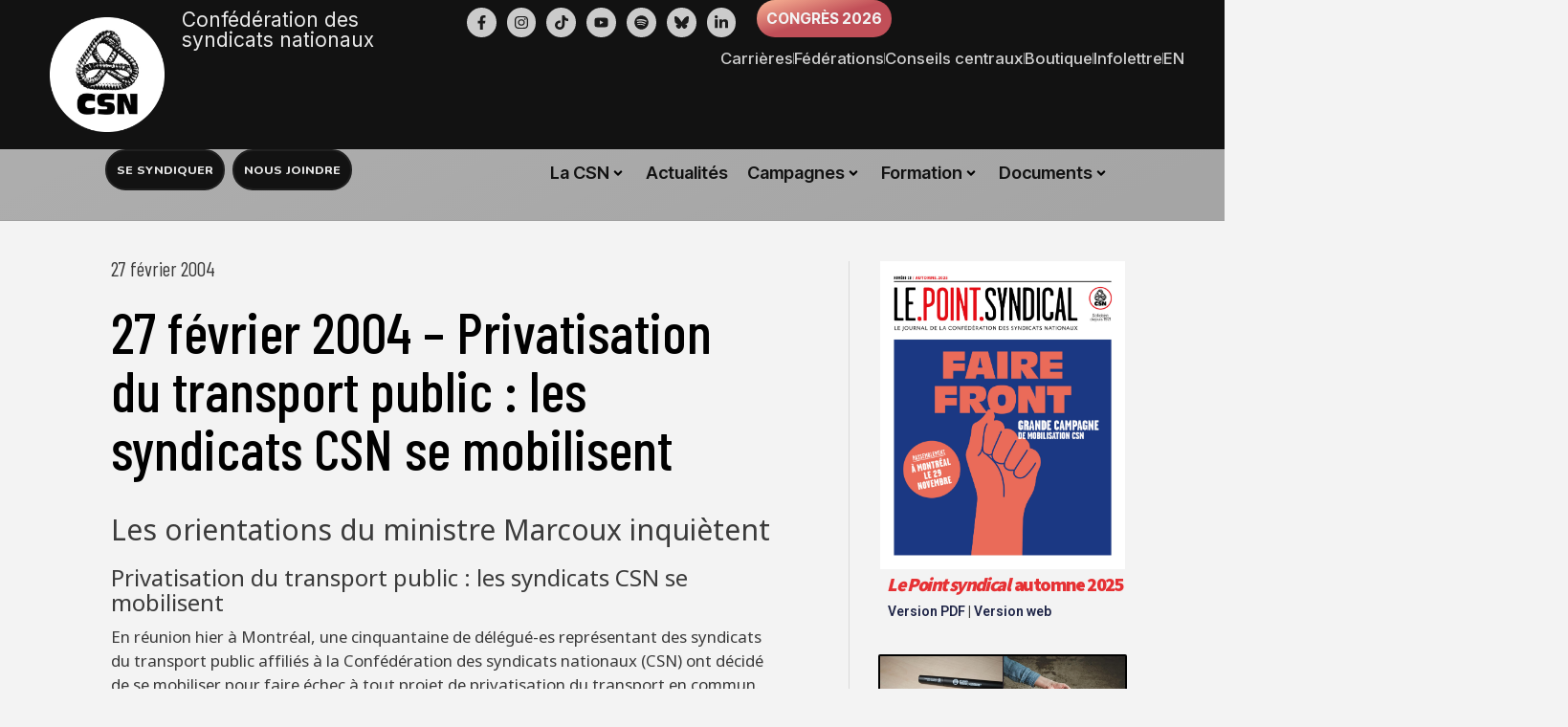

--- FILE ---
content_type: text/html; charset=UTF-8
request_url: https://www.csn.qc.ca/actualites/27-fevrier-2004-privatisation-du-transport-public-les-syndicats-csn-se-mobilisent/
body_size: 41702
content:

<!DOCTYPE html>
<html lang="fr-FR">
<head>
	<meta charset="UTF-8">
	<meta name="viewport" content="width=device-width, initial-scale=1.0, viewport-fit=cover" />			<title>
			27 février 2004 &#x2d; Privatisation du transport public : les syndicats CSN se mobilisent &#x2d; CSN &#8211; Confédération des syndicats nationaux		</title>
			<style>img:is([sizes="auto" i], [sizes^="auto," i]) { contain-intrinsic-size: 3000px 1500px }</style>
	
<!-- The SEO Framework : par Sybre Waaijer -->
<meta name="robots" content="max-snippet:-1,max-image-preview:standard,max-video-preview:-1" />
<link rel="canonical" href="https://www.csn.qc.ca/actualites/27-fevrier-2004-privatisation-du-transport-public-les-syndicats-csn-se-mobilisent/" />
<link rel="shortlink" href="https://www.csn.qc.ca/?p=47298" />
<meta name="description" content="En r&eacute;union hier &agrave; Montr&eacute;al, une cinquantaine de d&eacute;l&eacute;gu&eacute;&#x2d;es repr&eacute;sentant des syndicats du transport public affili&eacute;s &agrave; la Conf&eacute;d&eacute;ration des syndicats nationaux&#8230;" />
<meta property="og:type" content="article" />
<meta property="og:locale" content="fr_FR" />
<meta property="og:site_name" content="CSN &#8211; Confédération des syndicats nationaux" />
<meta property="og:title" content="27 février 2004 &#x2d; Privatisation du transport public : les syndicats CSN se mobilisent" />
<meta property="og:description" content="En r&eacute;union hier &agrave; Montr&eacute;al, une cinquantaine de d&eacute;l&eacute;gu&eacute;&#x2d;es repr&eacute;sentant des syndicats du transport public affili&eacute;s &agrave; la Conf&eacute;d&eacute;ration des syndicats nationaux (CSN) ont d&eacute;cid&eacute; de se mobiliser pour&#8230;" />
<meta property="og:url" content="https://www.csn.qc.ca/actualites/27-fevrier-2004-privatisation-du-transport-public-les-syndicats-csn-se-mobilisent/" />
<meta property="og:image" content="https://www.csn.qc.ca/wp-content/uploads/2019/05/csn-logo.png" />
<meta property="og:image:width" content="300" />
<meta property="og:image:height" content="300" />
<meta property="article:published_time" content="2004-02-26T23:00:00+00:00" />
<meta property="article:modified_time" content="2004-02-26T23:00:00+00:00" />
<meta name="twitter:card" content="summary_large_image" />
<meta name="twitter:site" content="@laCSN" />
<meta name="twitter:title" content="27 février 2004 &#x2d; Privatisation du transport public : les syndicats CSN se mobilisent" />
<meta name="twitter:description" content="En r&eacute;union hier &agrave; Montr&eacute;al, une cinquantaine de d&eacute;l&eacute;gu&eacute;&#x2d;es repr&eacute;sentant des syndicats du transport public affili&eacute;s &agrave; la Conf&eacute;d&eacute;ration des syndicats nationaux (CSN) ont d&eacute;cid&eacute; de se mobiliser pour&#8230;" />
<meta name="twitter:image" content="https://www.csn.qc.ca/wp-content/uploads/2019/05/csn-logo.png" />
<!-- / The SEO Framework : par Sybre Waaijer | 9.42ms meta | 0.35ms boot -->

<link rel='dns-prefetch' href='//maxcdn.bootstrapcdn.com' />
<link rel="alternate" type="application/rss+xml" title="CSN - Confédération des syndicats nationaux &raquo; Flux" href="https://www.csn.qc.ca/feed/" />
<link rel="alternate" type="application/rss+xml" title="CSN - Confédération des syndicats nationaux &raquo; Flux des commentaires" href="https://www.csn.qc.ca/comments/feed/" />
<script type="text/javascript">
/* <![CDATA[ */
window._wpemojiSettings = {"baseUrl":"https:\/\/s.w.org\/images\/core\/emoji\/16.0.1\/72x72\/","ext":".png","svgUrl":"https:\/\/s.w.org\/images\/core\/emoji\/16.0.1\/svg\/","svgExt":".svg","source":{"concatemoji":"https:\/\/www.csn.qc.ca\/wp-includes\/js\/wp-emoji-release.min.js?ver=6.8.3"}};
/*! This file is auto-generated */
!function(s,n){var o,i,e;function c(e){try{var t={supportTests:e,timestamp:(new Date).valueOf()};sessionStorage.setItem(o,JSON.stringify(t))}catch(e){}}function p(e,t,n){e.clearRect(0,0,e.canvas.width,e.canvas.height),e.fillText(t,0,0);var t=new Uint32Array(e.getImageData(0,0,e.canvas.width,e.canvas.height).data),a=(e.clearRect(0,0,e.canvas.width,e.canvas.height),e.fillText(n,0,0),new Uint32Array(e.getImageData(0,0,e.canvas.width,e.canvas.height).data));return t.every(function(e,t){return e===a[t]})}function u(e,t){e.clearRect(0,0,e.canvas.width,e.canvas.height),e.fillText(t,0,0);for(var n=e.getImageData(16,16,1,1),a=0;a<n.data.length;a++)if(0!==n.data[a])return!1;return!0}function f(e,t,n,a){switch(t){case"flag":return n(e,"\ud83c\udff3\ufe0f\u200d\u26a7\ufe0f","\ud83c\udff3\ufe0f\u200b\u26a7\ufe0f")?!1:!n(e,"\ud83c\udde8\ud83c\uddf6","\ud83c\udde8\u200b\ud83c\uddf6")&&!n(e,"\ud83c\udff4\udb40\udc67\udb40\udc62\udb40\udc65\udb40\udc6e\udb40\udc67\udb40\udc7f","\ud83c\udff4\u200b\udb40\udc67\u200b\udb40\udc62\u200b\udb40\udc65\u200b\udb40\udc6e\u200b\udb40\udc67\u200b\udb40\udc7f");case"emoji":return!a(e,"\ud83e\udedf")}return!1}function g(e,t,n,a){var r="undefined"!=typeof WorkerGlobalScope&&self instanceof WorkerGlobalScope?new OffscreenCanvas(300,150):s.createElement("canvas"),o=r.getContext("2d",{willReadFrequently:!0}),i=(o.textBaseline="top",o.font="600 32px Arial",{});return e.forEach(function(e){i[e]=t(o,e,n,a)}),i}function t(e){var t=s.createElement("script");t.src=e,t.defer=!0,s.head.appendChild(t)}"undefined"!=typeof Promise&&(o="wpEmojiSettingsSupports",i=["flag","emoji"],n.supports={everything:!0,everythingExceptFlag:!0},e=new Promise(function(e){s.addEventListener("DOMContentLoaded",e,{once:!0})}),new Promise(function(t){var n=function(){try{var e=JSON.parse(sessionStorage.getItem(o));if("object"==typeof e&&"number"==typeof e.timestamp&&(new Date).valueOf()<e.timestamp+604800&&"object"==typeof e.supportTests)return e.supportTests}catch(e){}return null}();if(!n){if("undefined"!=typeof Worker&&"undefined"!=typeof OffscreenCanvas&&"undefined"!=typeof URL&&URL.createObjectURL&&"undefined"!=typeof Blob)try{var e="postMessage("+g.toString()+"("+[JSON.stringify(i),f.toString(),p.toString(),u.toString()].join(",")+"));",a=new Blob([e],{type:"text/javascript"}),r=new Worker(URL.createObjectURL(a),{name:"wpTestEmojiSupports"});return void(r.onmessage=function(e){c(n=e.data),r.terminate(),t(n)})}catch(e){}c(n=g(i,f,p,u))}t(n)}).then(function(e){for(var t in e)n.supports[t]=e[t],n.supports.everything=n.supports.everything&&n.supports[t],"flag"!==t&&(n.supports.everythingExceptFlag=n.supports.everythingExceptFlag&&n.supports[t]);n.supports.everythingExceptFlag=n.supports.everythingExceptFlag&&!n.supports.flag,n.DOMReady=!1,n.readyCallback=function(){n.DOMReady=!0}}).then(function(){return e}).then(function(){var e;n.supports.everything||(n.readyCallback(),(e=n.source||{}).concatemoji?t(e.concatemoji):e.wpemoji&&e.twemoji&&(t(e.twemoji),t(e.wpemoji)))}))}((window,document),window._wpemojiSettings);
/* ]]> */
</script>
<link rel='stylesheet' id='bootstrap-core-css' href='//maxcdn.bootstrapcdn.com/bootstrap/3.3.5/css/bootstrap.min.css?ver=6.8.3' type='text/css' media='all' />
<link rel='stylesheet' id='bootstrap-theme-css' href='//maxcdn.bootstrapcdn.com/bootstrap/3.3.5/css/bootstrap-theme.min.css?ver=6.8.3' type='text/css' media='all' />
<link rel='stylesheet' id='csnqc-style-css' href='https://www.csn.qc.ca/wp-content/themes/csnqc/style.css?ver=1766032932' type='text/css' media='all' />
<link rel='stylesheet' id='override-2018-css' href='https://www.csn.qc.ca/wp-content/themes/csnqc/css/style-2018.css?ver=1766031597' type='text/css' media='all' />
<style id='wp-emoji-styles-inline-css' type='text/css'>

	img.wp-smiley, img.emoji {
		display: inline !important;
		border: none !important;
		box-shadow: none !important;
		height: 1em !important;
		width: 1em !important;
		margin: 0 0.07em !important;
		vertical-align: -0.1em !important;
		background: none !important;
		padding: 0 !important;
	}
</style>
<link rel='stylesheet' id='wp-block-library-css' href='https://www.csn.qc.ca/wp-includes/css/dist/block-library/style.min.css?ver=6.8.3' type='text/css' media='all' />
<style id='classic-theme-styles-inline-css' type='text/css'>
/*! This file is auto-generated */
.wp-block-button__link{color:#fff;background-color:#32373c;border-radius:9999px;box-shadow:none;text-decoration:none;padding:calc(.667em + 2px) calc(1.333em + 2px);font-size:1.125em}.wp-block-file__button{background:#32373c;color:#fff;text-decoration:none}
</style>
<link rel='stylesheet' id='wpmf-gallery-popup-style-css' href='https://www.csn.qc.ca/wp-content/plugins/wp-media-folder/assets/css/display-gallery/magnific-popup.css?ver=0.9.9' type='text/css' media='all' />
<link rel='stylesheet' id='wpmf-gallery-style-css' href='https://www.csn.qc.ca/wp-content/plugins/wp-media-folder/assets/css/display-gallery/style-display-gallery.css?ver=6.1.9' type='text/css' media='all' />
<link rel='stylesheet' id='wpmf-slick-style-css' href='https://www.csn.qc.ca/wp-content/plugins/wp-media-folder/assets/js/slick/slick.css?ver=6.1.9' type='text/css' media='all' />
<link rel='stylesheet' id='wpmf-slick-theme-style-css' href='https://www.csn.qc.ca/wp-content/plugins/wp-media-folder/assets/js/slick/slick-theme.css?ver=6.1.9' type='text/css' media='all' />
<style id='global-styles-inline-css' type='text/css'>
:root{--wp--preset--aspect-ratio--square: 1;--wp--preset--aspect-ratio--4-3: 4/3;--wp--preset--aspect-ratio--3-4: 3/4;--wp--preset--aspect-ratio--3-2: 3/2;--wp--preset--aspect-ratio--2-3: 2/3;--wp--preset--aspect-ratio--16-9: 16/9;--wp--preset--aspect-ratio--9-16: 9/16;--wp--preset--color--black: #000000;--wp--preset--color--cyan-bluish-gray: #abb8c3;--wp--preset--color--white: #ffffff;--wp--preset--color--pale-pink: #f78da7;--wp--preset--color--vivid-red: #cf2e2e;--wp--preset--color--luminous-vivid-orange: #ff6900;--wp--preset--color--luminous-vivid-amber: #fcb900;--wp--preset--color--light-green-cyan: #7bdcb5;--wp--preset--color--vivid-green-cyan: #00d084;--wp--preset--color--pale-cyan-blue: #8ed1fc;--wp--preset--color--vivid-cyan-blue: #0693e3;--wp--preset--color--vivid-purple: #9b51e0;--wp--preset--gradient--vivid-cyan-blue-to-vivid-purple: linear-gradient(135deg,rgba(6,147,227,1) 0%,rgb(155,81,224) 100%);--wp--preset--gradient--light-green-cyan-to-vivid-green-cyan: linear-gradient(135deg,rgb(122,220,180) 0%,rgb(0,208,130) 100%);--wp--preset--gradient--luminous-vivid-amber-to-luminous-vivid-orange: linear-gradient(135deg,rgba(252,185,0,1) 0%,rgba(255,105,0,1) 100%);--wp--preset--gradient--luminous-vivid-orange-to-vivid-red: linear-gradient(135deg,rgba(255,105,0,1) 0%,rgb(207,46,46) 100%);--wp--preset--gradient--very-light-gray-to-cyan-bluish-gray: linear-gradient(135deg,rgb(238,238,238) 0%,rgb(169,184,195) 100%);--wp--preset--gradient--cool-to-warm-spectrum: linear-gradient(135deg,rgb(74,234,220) 0%,rgb(151,120,209) 20%,rgb(207,42,186) 40%,rgb(238,44,130) 60%,rgb(251,105,98) 80%,rgb(254,248,76) 100%);--wp--preset--gradient--blush-light-purple: linear-gradient(135deg,rgb(255,206,236) 0%,rgb(152,150,240) 100%);--wp--preset--gradient--blush-bordeaux: linear-gradient(135deg,rgb(254,205,165) 0%,rgb(254,45,45) 50%,rgb(107,0,62) 100%);--wp--preset--gradient--luminous-dusk: linear-gradient(135deg,rgb(255,203,112) 0%,rgb(199,81,192) 50%,rgb(65,88,208) 100%);--wp--preset--gradient--pale-ocean: linear-gradient(135deg,rgb(255,245,203) 0%,rgb(182,227,212) 50%,rgb(51,167,181) 100%);--wp--preset--gradient--electric-grass: linear-gradient(135deg,rgb(202,248,128) 0%,rgb(113,206,126) 100%);--wp--preset--gradient--midnight: linear-gradient(135deg,rgb(2,3,129) 0%,rgb(40,116,252) 100%);--wp--preset--font-size--small: 13px;--wp--preset--font-size--medium: 20px;--wp--preset--font-size--large: 36px;--wp--preset--font-size--x-large: 42px;--wp--preset--spacing--20: 0.44rem;--wp--preset--spacing--30: 0.67rem;--wp--preset--spacing--40: 1rem;--wp--preset--spacing--50: 1.5rem;--wp--preset--spacing--60: 2.25rem;--wp--preset--spacing--70: 3.38rem;--wp--preset--spacing--80: 5.06rem;--wp--preset--shadow--natural: 6px 6px 9px rgba(0, 0, 0, 0.2);--wp--preset--shadow--deep: 12px 12px 50px rgba(0, 0, 0, 0.4);--wp--preset--shadow--sharp: 6px 6px 0px rgba(0, 0, 0, 0.2);--wp--preset--shadow--outlined: 6px 6px 0px -3px rgba(255, 255, 255, 1), 6px 6px rgba(0, 0, 0, 1);--wp--preset--shadow--crisp: 6px 6px 0px rgba(0, 0, 0, 1);}:where(.is-layout-flex){gap: 0.5em;}:where(.is-layout-grid){gap: 0.5em;}body .is-layout-flex{display: flex;}.is-layout-flex{flex-wrap: wrap;align-items: center;}.is-layout-flex > :is(*, div){margin: 0;}body .is-layout-grid{display: grid;}.is-layout-grid > :is(*, div){margin: 0;}:where(.wp-block-columns.is-layout-flex){gap: 2em;}:where(.wp-block-columns.is-layout-grid){gap: 2em;}:where(.wp-block-post-template.is-layout-flex){gap: 1.25em;}:where(.wp-block-post-template.is-layout-grid){gap: 1.25em;}.has-black-color{color: var(--wp--preset--color--black) !important;}.has-cyan-bluish-gray-color{color: var(--wp--preset--color--cyan-bluish-gray) !important;}.has-white-color{color: var(--wp--preset--color--white) !important;}.has-pale-pink-color{color: var(--wp--preset--color--pale-pink) !important;}.has-vivid-red-color{color: var(--wp--preset--color--vivid-red) !important;}.has-luminous-vivid-orange-color{color: var(--wp--preset--color--luminous-vivid-orange) !important;}.has-luminous-vivid-amber-color{color: var(--wp--preset--color--luminous-vivid-amber) !important;}.has-light-green-cyan-color{color: var(--wp--preset--color--light-green-cyan) !important;}.has-vivid-green-cyan-color{color: var(--wp--preset--color--vivid-green-cyan) !important;}.has-pale-cyan-blue-color{color: var(--wp--preset--color--pale-cyan-blue) !important;}.has-vivid-cyan-blue-color{color: var(--wp--preset--color--vivid-cyan-blue) !important;}.has-vivid-purple-color{color: var(--wp--preset--color--vivid-purple) !important;}.has-black-background-color{background-color: var(--wp--preset--color--black) !important;}.has-cyan-bluish-gray-background-color{background-color: var(--wp--preset--color--cyan-bluish-gray) !important;}.has-white-background-color{background-color: var(--wp--preset--color--white) !important;}.has-pale-pink-background-color{background-color: var(--wp--preset--color--pale-pink) !important;}.has-vivid-red-background-color{background-color: var(--wp--preset--color--vivid-red) !important;}.has-luminous-vivid-orange-background-color{background-color: var(--wp--preset--color--luminous-vivid-orange) !important;}.has-luminous-vivid-amber-background-color{background-color: var(--wp--preset--color--luminous-vivid-amber) !important;}.has-light-green-cyan-background-color{background-color: var(--wp--preset--color--light-green-cyan) !important;}.has-vivid-green-cyan-background-color{background-color: var(--wp--preset--color--vivid-green-cyan) !important;}.has-pale-cyan-blue-background-color{background-color: var(--wp--preset--color--pale-cyan-blue) !important;}.has-vivid-cyan-blue-background-color{background-color: var(--wp--preset--color--vivid-cyan-blue) !important;}.has-vivid-purple-background-color{background-color: var(--wp--preset--color--vivid-purple) !important;}.has-black-border-color{border-color: var(--wp--preset--color--black) !important;}.has-cyan-bluish-gray-border-color{border-color: var(--wp--preset--color--cyan-bluish-gray) !important;}.has-white-border-color{border-color: var(--wp--preset--color--white) !important;}.has-pale-pink-border-color{border-color: var(--wp--preset--color--pale-pink) !important;}.has-vivid-red-border-color{border-color: var(--wp--preset--color--vivid-red) !important;}.has-luminous-vivid-orange-border-color{border-color: var(--wp--preset--color--luminous-vivid-orange) !important;}.has-luminous-vivid-amber-border-color{border-color: var(--wp--preset--color--luminous-vivid-amber) !important;}.has-light-green-cyan-border-color{border-color: var(--wp--preset--color--light-green-cyan) !important;}.has-vivid-green-cyan-border-color{border-color: var(--wp--preset--color--vivid-green-cyan) !important;}.has-pale-cyan-blue-border-color{border-color: var(--wp--preset--color--pale-cyan-blue) !important;}.has-vivid-cyan-blue-border-color{border-color: var(--wp--preset--color--vivid-cyan-blue) !important;}.has-vivid-purple-border-color{border-color: var(--wp--preset--color--vivid-purple) !important;}.has-vivid-cyan-blue-to-vivid-purple-gradient-background{background: var(--wp--preset--gradient--vivid-cyan-blue-to-vivid-purple) !important;}.has-light-green-cyan-to-vivid-green-cyan-gradient-background{background: var(--wp--preset--gradient--light-green-cyan-to-vivid-green-cyan) !important;}.has-luminous-vivid-amber-to-luminous-vivid-orange-gradient-background{background: var(--wp--preset--gradient--luminous-vivid-amber-to-luminous-vivid-orange) !important;}.has-luminous-vivid-orange-to-vivid-red-gradient-background{background: var(--wp--preset--gradient--luminous-vivid-orange-to-vivid-red) !important;}.has-very-light-gray-to-cyan-bluish-gray-gradient-background{background: var(--wp--preset--gradient--very-light-gray-to-cyan-bluish-gray) !important;}.has-cool-to-warm-spectrum-gradient-background{background: var(--wp--preset--gradient--cool-to-warm-spectrum) !important;}.has-blush-light-purple-gradient-background{background: var(--wp--preset--gradient--blush-light-purple) !important;}.has-blush-bordeaux-gradient-background{background: var(--wp--preset--gradient--blush-bordeaux) !important;}.has-luminous-dusk-gradient-background{background: var(--wp--preset--gradient--luminous-dusk) !important;}.has-pale-ocean-gradient-background{background: var(--wp--preset--gradient--pale-ocean) !important;}.has-electric-grass-gradient-background{background: var(--wp--preset--gradient--electric-grass) !important;}.has-midnight-gradient-background{background: var(--wp--preset--gradient--midnight) !important;}.has-small-font-size{font-size: var(--wp--preset--font-size--small) !important;}.has-medium-font-size{font-size: var(--wp--preset--font-size--medium) !important;}.has-large-font-size{font-size: var(--wp--preset--font-size--large) !important;}.has-x-large-font-size{font-size: var(--wp--preset--font-size--x-large) !important;}
:where(.wp-block-post-template.is-layout-flex){gap: 1.25em;}:where(.wp-block-post-template.is-layout-grid){gap: 1.25em;}
:where(.wp-block-columns.is-layout-flex){gap: 2em;}:where(.wp-block-columns.is-layout-grid){gap: 2em;}
:root :where(.wp-block-pullquote){font-size: 1.5em;line-height: 1.6;}
</style>
<link rel='stylesheet' id='ae-pro-css-css' href='https://www.csn.qc.ca/wp-content/plugins/anywhere-elementor-pro/includes/assets/css/ae-pro.min.css?ver=2.29.1' type='text/css' media='all' />
<link rel='stylesheet' id='contact-form-7-css' href='https://www.csn.qc.ca/wp-content/plugins/contact-form-7/includes/css/styles.css?ver=6.1.1' type='text/css' media='all' />
<link rel='stylesheet' id='mc4wp-form-themes-css' href='https://www.csn.qc.ca/wp-content/plugins/mailchimp-for-wp/assets/css/form-themes.css?ver=4.10.6' type='text/css' media='all' />
<link rel='stylesheet' id='jet-menu-public-styles-css' href='https://www.csn.qc.ca/wp-content/plugins/jet-menu/assets/public/css/public.css?ver=2.4.18' type='text/css' media='all' />
<link rel='stylesheet' id='elementor-frontend-css' href='https://www.csn.qc.ca/wp-content/uploads/elementor/css/custom-frontend.min.css?ver=1768406235' type='text/css' media='all' />
<link rel='stylesheet' id='widget-image-css' href='https://www.csn.qc.ca/wp-content/plugins/elementor/assets/css/widget-image.min.css?ver=3.33.3' type='text/css' media='all' />
<link rel='stylesheet' id='widget-heading-css' href='https://www.csn.qc.ca/wp-content/plugins/elementor/assets/css/widget-heading.min.css?ver=3.33.3' type='text/css' media='all' />
<link rel='stylesheet' id='e-animation-pulse-css' href='https://www.csn.qc.ca/wp-content/plugins/elementor/assets/lib/animations/styles/e-animation-pulse.min.css?ver=3.33.3' type='text/css' media='all' />
<link rel='stylesheet' id='widget-social-icons-css' href='https://www.csn.qc.ca/wp-content/plugins/elementor/assets/css/widget-social-icons.min.css?ver=3.33.3' type='text/css' media='all' />
<link rel='stylesheet' id='e-apple-webkit-css' href='https://www.csn.qc.ca/wp-content/uploads/elementor/css/custom-apple-webkit.min.css?ver=1768406235' type='text/css' media='all' />
<link rel='stylesheet' id='widget-divider-css' href='https://www.csn.qc.ca/wp-content/plugins/elementor/assets/css/widget-divider.min.css?ver=3.33.3' type='text/css' media='all' />
<link rel='stylesheet' id='e-animation-slideInLeft-css' href='https://www.csn.qc.ca/wp-content/plugins/elementor/assets/lib/animations/styles/slideInLeft.min.css?ver=3.33.3' type='text/css' media='all' />
<link rel='stylesheet' id='e-animation-slideInRight-css' href='https://www.csn.qc.ca/wp-content/plugins/elementor/assets/lib/animations/styles/slideInRight.min.css?ver=3.33.3' type='text/css' media='all' />
<link rel='stylesheet' id='e-animation-fadeInRight-css' href='https://www.csn.qc.ca/wp-content/plugins/elementor/assets/lib/animations/styles/fadeInRight.min.css?ver=3.33.3' type='text/css' media='all' />
<link rel='stylesheet' id='widget-off-canvas-css' href='https://www.csn.qc.ca/wp-content/plugins/elementor-pro/assets/css/widget-off-canvas.min.css?ver=3.33.2' type='text/css' media='all' />
<link rel='stylesheet' id='widget-icon-list-css' href='https://www.csn.qc.ca/wp-content/uploads/elementor/css/custom-widget-icon-list.min.css?ver=1768406235' type='text/css' media='all' />
<link rel='stylesheet' id='e-sticky-css' href='https://www.csn.qc.ca/wp-content/plugins/elementor-pro/assets/css/modules/sticky.min.css?ver=3.33.2' type='text/css' media='all' />
<link rel='stylesheet' id='widget-form-css' href='https://www.csn.qc.ca/wp-content/plugins/elementor-pro/assets/css/widget-form.min.css?ver=3.33.2' type='text/css' media='all' />
<link rel='stylesheet' id='swiper-css' href='https://www.csn.qc.ca/wp-content/plugins/elementor/assets/lib/swiper/v8/css/swiper.min.css?ver=8.4.5' type='text/css' media='all' />
<link rel='stylesheet' id='e-swiper-css' href='https://www.csn.qc.ca/wp-content/plugins/elementor/assets/css/conditionals/e-swiper.min.css?ver=3.33.3' type='text/css' media='all' />
<link rel='stylesheet' id='widget-testimonial-carousel-css' href='https://www.csn.qc.ca/wp-content/uploads/elementor/css/custom-pro-widget-testimonial-carousel.min.css?ver=3.33.2' type='text/css' media='all' />
<link rel='stylesheet' id='widget-carousel-module-base-css' href='https://www.csn.qc.ca/wp-content/plugins/elementor-pro/assets/css/widget-carousel-module-base.min.css?ver=3.33.2' type='text/css' media='all' />
<link rel='stylesheet' id='widget-post-info-css' href='https://www.csn.qc.ca/wp-content/plugins/elementor-pro/assets/css/widget-post-info.min.css?ver=3.33.2' type='text/css' media='all' />
<link rel='stylesheet' id='widget-animated-headline-css' href='https://www.csn.qc.ca/wp-content/plugins/elementor-pro/assets/css/widget-animated-headline.min.css?ver=3.33.2' type='text/css' media='all' />
<link rel='stylesheet' id='ep-font-css' href='https://www.csn.qc.ca/wp-content/plugins/bdthemes-element-pack/assets/css/ep-font.css?ver=9.0.7' type='text/css' media='all' />
<link rel='stylesheet' id='bdt-uikit-css' href='https://www.csn.qc.ca/wp-content/plugins/bdthemes-element-pack/assets/css/bdt-uikit.css?ver=3.21.7' type='text/css' media='all' />
<link rel='stylesheet' id='ep-helper-css' href='https://www.csn.qc.ca/wp-content/plugins/bdthemes-element-pack/assets/css/ep-helper.css?ver=9.0.7' type='text/css' media='all' />
<link rel='stylesheet' id='ep-social-share-css' href='https://www.csn.qc.ca/wp-content/plugins/bdthemes-element-pack/assets/css/ep-social-share.css?ver=9.0.7' type='text/css' media='all' />
<link rel='stylesheet' id='jet-elements-css' href='https://www.csn.qc.ca/wp-content/plugins/jet-elements/assets/css/jet-elements.css?ver=2.7.12.1' type='text/css' media='all' />
<link rel='stylesheet' id='jet-posts-css' href='https://www.csn.qc.ca/wp-content/plugins/jet-elements/assets/css/addons/jet-posts.css?ver=2.7.12.1' type='text/css' media='all' />
<link rel='stylesheet' id='jet-carousel-css' href='https://www.csn.qc.ca/wp-content/plugins/jet-elements/assets/css/addons/jet-carousel.css?ver=2.7.12.1' type='text/css' media='all' />
<link rel='stylesheet' id='jet-carousel-skin-css' href='https://www.csn.qc.ca/wp-content/plugins/jet-elements/assets/css/skin/jet-carousel.css?ver=2.7.12.1' type='text/css' media='all' />
<link rel='stylesheet' id='elementor-post-76236-css' href='https://www.csn.qc.ca/wp-content/uploads/elementor/css/post-76236.css?ver=1768406236' type='text/css' media='all' />
<link rel='stylesheet' id='lae-animate-css' href='https://www.csn.qc.ca/wp-content/plugins/addons-for-elementor-premium/assets/css/lib/animate.css?ver=8.3.5' type='text/css' media='all' />
<link rel='stylesheet' id='lae-sliders-styles-css' href='https://www.csn.qc.ca/wp-content/plugins/addons-for-elementor-premium/assets/css/lib/sliders.min.css?ver=8.3.5' type='text/css' media='all' />
<link rel='stylesheet' id='lae-icomoon-styles-css' href='https://www.csn.qc.ca/wp-content/plugins/addons-for-elementor-premium/assets/css/icomoon.css?ver=8.3.5' type='text/css' media='all' />
<link rel='stylesheet' id='lae-frontend-styles-css' href='https://www.csn.qc.ca/wp-content/plugins/addons-for-elementor-premium/assets/css/lae-frontend.css?ver=8.3.5' type='text/css' media='all' />
<link rel='stylesheet' id='lae-grid-styles-css' href='https://www.csn.qc.ca/wp-content/plugins/addons-for-elementor-premium/assets/css/lae-grid.css?ver=8.3.5' type='text/css' media='all' />
<link rel='stylesheet' id='fancybox-css' href='https://www.csn.qc.ca/wp-content/plugins/addons-for-elementor-premium/assets/css/premium/lib/jquery.fancybox.css?ver=8.3.5' type='text/css' media='all' />
<link rel='stylesheet' id='powertip-css' href='https://www.csn.qc.ca/wp-content/plugins/addons-for-elementor-premium/assets/css/premium/lib/powertip.css?ver=8.3.5' type='text/css' media='all' />
<link rel='stylesheet' id='lae-premium-sliders-styles-css' href='https://www.csn.qc.ca/wp-content/plugins/addons-for-elementor-premium/assets/css/premium/lib/sliders.min.css?ver=8.3.5' type='text/css' media='all' />
<link rel='stylesheet' id='lae-blocks-styles-css' href='https://www.csn.qc.ca/wp-content/plugins/addons-for-elementor-premium/assets/css/premium/lae-blocks.css?ver=8.3.5' type='text/css' media='all' />
<link rel='stylesheet' id='lae-widgets-styles-css' href='https://www.csn.qc.ca/wp-content/plugins/addons-for-elementor-premium/assets/css/widgets/lae-widgets.min.css?ver=8.3.5' type='text/css' media='all' />
<link rel='stylesheet' id='lae-premium-widgets-styles-css' href='https://www.csn.qc.ca/wp-content/plugins/addons-for-elementor-premium/assets/css/premium/widgets/lae-widgets.min.css?ver=8.3.5' type='text/css' media='all' />
<link rel='stylesheet' id='font-awesome-5-all-css' href='https://www.csn.qc.ca/wp-content/plugins/elementor/assets/lib/font-awesome/css/all.min.css?ver=3.33.3' type='text/css' media='all' />
<link rel='stylesheet' id='font-awesome-4-shim-css' href='https://www.csn.qc.ca/wp-content/plugins/elementor/assets/lib/font-awesome/css/v4-shims.min.css?ver=3.33.3' type='text/css' media='all' />
<link rel='stylesheet' id='elementor-post-71282-css' href='https://www.csn.qc.ca/wp-content/uploads/elementor/css/post-71282.css?ver=1768406238' type='text/css' media='all' />
<link rel='stylesheet' id='elementor-post-72432-css' href='https://www.csn.qc.ca/wp-content/uploads/elementor/css/post-72432.css?ver=1768406239' type='text/css' media='all' />
<link rel='stylesheet' id='elementor-post-74874-css' href='https://www.csn.qc.ca/wp-content/uploads/elementor/css/post-74874.css?ver=1768406242' type='text/css' media='all' />
<link rel='stylesheet' id='vegas-css-css' href='https://www.csn.qc.ca/wp-content/plugins/anywhere-elementor-pro/includes/assets/lib/vegas/vegas.min.css?ver=2.4.0' type='text/css' media='all' />
<link rel='stylesheet' id='searchwp-forms-css' href='https://www.csn.qc.ca/wp-content/plugins/searchwp/assets/css/frontend/search-forms.min.css?ver=4.5.1' type='text/css' media='all' />
<link rel='stylesheet' id='elementor-gf-intertight-css' href='https://fonts.googleapis.com/css?family=Inter+Tight:100,100italic,200,200italic,300,300italic,400,400italic,500,500italic,600,600italic,700,700italic,800,800italic,900,900italic&#038;display=auto' type='text/css' media='all' />
<link rel='stylesheet' id='elementor-gf-inter-css' href='https://fonts.googleapis.com/css?family=Inter:100,100italic,200,200italic,300,300italic,400,400italic,500,500italic,600,600italic,700,700italic,800,800italic,900,900italic&#038;display=auto' type='text/css' media='all' />
<link rel='stylesheet' id='elementor-gf-firasans-css' href='https://fonts.googleapis.com/css?family=Fira+Sans:100,100italic,200,200italic,300,300italic,400,400italic,500,500italic,600,600italic,700,700italic,800,800italic,900,900italic&#038;display=auto' type='text/css' media='all' />
<link rel='stylesheet' id='elementor-gf-nunito-css' href='https://fonts.googleapis.com/css?family=Nunito:100,100italic,200,200italic,300,300italic,400,400italic,500,500italic,600,600italic,700,700italic,800,800italic,900,900italic&#038;display=auto' type='text/css' media='all' />
<link rel='stylesheet' id='elementor-gf-pavanam-css' href='https://fonts.googleapis.com/css?family=Pavanam:100,100italic,200,200italic,300,300italic,400,400italic,500,500italic,600,600italic,700,700italic,800,800italic,900,900italic&#038;display=auto' type='text/css' media='all' />
<link rel='stylesheet' id='elementor-gf-robotoflex-css' href='https://fonts.googleapis.com/css?family=Roboto+Flex:100,100italic,200,200italic,300,300italic,400,400italic,500,500italic,600,600italic,700,700italic,800,800italic,900,900italic&#038;display=auto' type='text/css' media='all' />
<link rel='stylesheet' id='elementor-gf-ptserif-css' href='https://fonts.googleapis.com/css?family=PT+Serif:100,100italic,200,200italic,300,300italic,400,400italic,500,500italic,600,600italic,700,700italic,800,800italic,900,900italic&#038;display=auto' type='text/css' media='all' />
<link rel='stylesheet' id='elementor-gf-roboto-css' href='https://fonts.googleapis.com/css?family=Roboto:100,100italic,200,200italic,300,300italic,400,400italic,500,500italic,600,600italic,700,700italic,800,800italic,900,900italic&#038;display=auto' type='text/css' media='all' />
<link rel='stylesheet' id='elementor-gf-robotocondensed-css' href='https://fonts.googleapis.com/css?family=Roboto+Condensed:100,100italic,200,200italic,300,300italic,400,400italic,500,500italic,600,600italic,700,700italic,800,800italic,900,900italic&#038;display=auto' type='text/css' media='all' />
<link rel='stylesheet' id='elementor-gf-barlowsemicondensed-css' href='https://fonts.googleapis.com/css?family=Barlow+Semi+Condensed:100,100italic,200,200italic,300,300italic,400,400italic,500,500italic,600,600italic,700,700italic,800,800italic,900,900italic&#038;display=auto' type='text/css' media='all' />
<link rel='stylesheet' id='elementor-gf-barlowcondensed-css' href='https://fonts.googleapis.com/css?family=Barlow+Condensed:100,100italic,200,200italic,300,300italic,400,400italic,500,500italic,600,600italic,700,700italic,800,800italic,900,900italic&#038;display=auto' type='text/css' media='all' />
<link rel='stylesheet' id='elementor-gf-notosanstakri-css' href='https://fonts.googleapis.com/css?family=Noto+Sans+Takri:100,100italic,200,200italic,300,300italic,400,400italic,500,500italic,600,600italic,700,700italic,800,800italic,900,900italic&#038;display=auto' type='text/css' media='all' />
<link rel='stylesheet' id='elementor-gf-ptsans-css' href='https://fonts.googleapis.com/css?family=PT+Sans:100,100italic,200,200italic,300,300italic,400,400italic,500,500italic,600,600italic,700,700italic,800,800italic,900,900italic&#038;display=auto' type='text/css' media='all' />
<link rel='stylesheet' id='elementor-gf-ibmplexsans-css' href='https://fonts.googleapis.com/css?family=IBM+Plex+Sans:100,100italic,200,200italic,300,300italic,400,400italic,500,500italic,600,600italic,700,700italic,800,800italic,900,900italic&#038;display=auto' type='text/css' media='all' />
<link rel='stylesheet' id='elementor-gf-assistant-css' href='https://fonts.googleapis.com/css?family=Assistant:100,100italic,200,200italic,300,300italic,400,400italic,500,500italic,600,600italic,700,700italic,800,800italic,900,900italic&#038;display=auto' type='text/css' media='all' />
<script type="text/javascript" src="https://www.csn.qc.ca/wp-includes/js/jquery/jquery.min.js?ver=3.7.1" id="jquery-core-js"></script>
<script type="text/javascript" src="https://www.csn.qc.ca/wp-includes/js/jquery/jquery-migrate.min.js?ver=3.4.1" id="jquery-migrate-js"></script>
<script type="text/javascript" src="https://www.csn.qc.ca/wp-content/plugins/elementor/assets/lib/font-awesome/js/v4-shims.min.js?ver=3.33.3" id="font-awesome-4-shim-js"></script>
<link rel="https://api.w.org/" href="https://www.csn.qc.ca/wp-json/" /><link rel="EditURI" type="application/rsd+xml" title="RSD" href="https://www.csn.qc.ca/xmlrpc.php?rsd" />
<link rel="alternate" title="oEmbed (JSON)" type="application/json+oembed" href="https://www.csn.qc.ca/wp-json/oembed/1.0/embed?url=https%3A%2F%2Fwww.csn.qc.ca%2Factualites%2F27-fevrier-2004-privatisation-du-transport-public-les-syndicats-csn-se-mobilisent%2F" />
<link rel="alternate" title="oEmbed (XML)" type="text/xml+oembed" href="https://www.csn.qc.ca/wp-json/oembed/1.0/embed?url=https%3A%2F%2Fwww.csn.qc.ca%2Factualites%2F27-fevrier-2004-privatisation-du-transport-public-les-syndicats-csn-se-mobilisent%2F&#038;format=xml" />
        <script type="text/javascript">
            ( function () {
                window.lae_fs = { can_use_premium_code: true};
            } )();
        </script>
        <style type='text/css'> .ae_data .elementor-editor-element-setting {
            display:none !important;
            }
            </style><script type="application/ld+json">{"@context":"https://schema.org","@type":"WorkersUnion","name":"CSN - Confédération des syndicats nationaux","legalName":"Confédération des syndicats nationaux","url":"https://www.csn.qc.ca","logo":{"@type":"ImageObject","url":"https://www.csn.qc.ca/wp-content/uploads/2022/04/csn_logo.png"},"description":"Syndicat québécois fondé en 1921, représentant plus de 330 000 membres dans tous les secteurs d’activité.","foundingDate":"","address":{"@type":"PostalAddress","streetAddress":"1601, avenue De Lorimier","addressLocality":"Montréal","addressRegion":"Québec","postalCode":"H2K 4M5","addressCountry":"CA"},"contactPoint":[{"@type":"ContactPoint","contactType":"customer support","telephone":"+1-800-947-6177","availableLanguage":["fr","en"],"url":"https://www.csn.qc.ca/nous-joindre/"},{"@type":"ContactPoint","contactType":"media","telephone":"+1-514-598-2155","availableLanguage":["fr","en"],"url":"https://www.csn.qc.ca/nous-joindre/"}],"sameAs":["https://www.facebook.com/lacsn","https://www.instagram.com/mouvementcsn/","http://www.vimeo.com/lacsn","https://www.youtube.com/user/csnqc","https://www.tiktok.com/@mouvementcsn","https://bsky.app/profile/lacsn.bsky.social","https://www.linkedin.com/company/conf%C3%A9d%C3%A9ration-des-syndicats-nationaux-csn-/"]}</script><script type="text/javascript">window.gdprAppliesGlobally="true";(function(){function r(e){if(!window.frames[e]){if(document.body&&document.body.firstChild){var t=document.body;var n=document.createElement("iframe");n.style.display="none";n.name=e;n.title=e;t.insertBefore(n,t.firstChild)}else{setTimeout(function(){r(e)},5)}}}function e(n,o,a,c,d){function e(e,t,n,r){if(typeof n!=="function"){return}if(!window[o]){window[o]=[]}var i=false;if(d){i=d(e,r,n)}if(!i){window[o].push({command:e,version:t,callback:n,parameter:r})}}e.stub=true;e.stubVersion=2;function t(r){if(!window[n]||window[n].stub!==true){return}if(!r.data){return}var i=typeof r.data==="string";var e;try{e=i?JSON.parse(r.data):r.data}catch(t){return}if(e[a]){var o=e[a];window[n](o.command,o.version,function(e,t){var n={};n[c]={returnValue:e,success:t,callId:o.callId};if(r.source){r.source.postMessage(i?JSON.stringify(n):n,"*")}},o.parameter)}}if(typeof window[n]!=="function"){window[n]=e;if(window.addEventListener){window.addEventListener("message",t,false)}else{window.attachEvent("onmessage",t)}}}e("__tcfapi","__tcfapiBuffer","__tcfapiCall","__tcfapiReturn");r("__tcfapiLocator");(function(e,t){var n=document.createElement("link");n.rel="preconnect";n.as="script";var r=document.createElement("link");r.rel="dns-prefetch";r.as="script";var i=document.createElement("script");i.id="spcloader";i.type="text/javascript";i["async"]=true;i.charset="utf-8";var o="https://sdk.privacy-center.org/"+e+"/loader.js?target_type=notice&target="+t;if(window.didomiConfig&&window.didomiConfig.user){var a=window.didomiConfig.user;var c=a.country;var d=a.region;if(c){o=o+"&country="+c;if(d){o=o+"&region="+d}}}n.href="https://sdk.privacy-center.org/";r.href="https://sdk.privacy-center.org/";i.src=o;var s=document.getElementsByTagName("script")[0];s.parentNode.insertBefore(n,s);s.parentNode.insertBefore(r,s);s.parentNode.insertBefore(i,s)})("99e5bac5-097d-40ac-bbd6-c45f705e7530","qCMgrrNw")})();</script>	    <!-- Google Tag Manager -->
	    <script>
	        <!-- Google Tag Manager -->
	        (function(w,d,s,l,i){w[l]=w[l]||[];w[l].push({'gtm.start':
	        new Date().getTime(),event:'gtm.js'});var f=d.getElementsByTagName(s)[0],
	        j=d.createElement(s),dl=l!='dataLayer'?'&l='+l:'';j.async=true;j.src=
	        'https://www.googletagmanager.com/gtm.js?id='+i+dl;f.parentNode.insertBefore(j,f);
	        })(window,document,'script','dataLayer','GTM-N87F79PN');
	    </script>
	    <!-- End Google Tag Manager -->
	    <style>
	.elementor-button{box-shadow:none!important}
	.elementor-button:hover{opacity:0.8}
</style>
			<style>
				.e-con.e-parent:nth-of-type(n+4):not(.e-lazyloaded):not(.e-no-lazyload),
				.e-con.e-parent:nth-of-type(n+4):not(.e-lazyloaded):not(.e-no-lazyload) * {
					background-image: none !important;
				}
				@media screen and (max-height: 1024px) {
					.e-con.e-parent:nth-of-type(n+3):not(.e-lazyloaded):not(.e-no-lazyload),
					.e-con.e-parent:nth-of-type(n+3):not(.e-lazyloaded):not(.e-no-lazyload) * {
						background-image: none !important;
					}
				}
				@media screen and (max-height: 640px) {
					.e-con.e-parent:nth-of-type(n+2):not(.e-lazyloaded):not(.e-no-lazyload),
					.e-con.e-parent:nth-of-type(n+2):not(.e-lazyloaded):not(.e-no-lazyload) * {
						background-image: none !important;
					}
				}
			</style>
			<link rel="icon" href="https://www.csn.qc.ca/wp-content/uploads/2019/05/csn-logo-150x150.png" sizes="32x32" />
<link rel="icon" href="https://www.csn.qc.ca/wp-content/uploads/2019/05/csn-logo-300x300.png" sizes="192x192" />
<link rel="apple-touch-icon" href="https://www.csn.qc.ca/wp-content/uploads/2019/05/csn-logo-300x300.png" />
<meta name="msapplication-TileImage" content="https://www.csn.qc.ca/wp-content/uploads/2019/05/csn-logo-300x300.png" />
		<style type="text/css" id="wp-custom-css">
			/*
Vous pouvez ajouter du CSS personnalisé ici.

Cliquez sur l’icône d’aide ci-dessus pour en savoir plus.
*/

a:visited {
   /* color: #0099cc; */
}

.page-links a:link, .page-links a:visited, .page-links a:active, .page-links a:hover {
    color: #337ab7;
}

blockquote{
    font-size: 24px!important;
    margin: 1.5em 10px;
    padding: 0.5em 10px 2em 10px;
    font-family: assistant, sans-serif;
	}

blockquote p {
    font-size: 19px!important;
    line-height: 1.3em!important;
}

ul.page-links > li.page_item_has_children > a{
    color: #3B3B3B
}

li.csnqc_type_de_document ul a:link, li.csnqc_type_de_document ul a:visited,
li.csnqc_type_de_document ul a:active,
li.csnqc_type_de_document ul a:hover{
    color: #337ab7;
}

.elementor-slideshow__footer{display:none;}

.menu-item-65798 ul li {
margin-top: 5px;
margin-bottom:5px !important;
}

.menu-item-65798 ul.sub-menu li > a {
border-left: solid 4px white;
}

.congres-content .su-button-style-flat {
margin-top: 20px;
align: center;
font-family: "DINNextW01-CondensedBol", sans-serif;
}

.mobile-en-route-menu,
#menu-elections-2018 {
background-color: rgba(0,0,0,0.8);
}

/** Start Envato Elements CSS: Business Coach (65-3-2b72c82c903c8e46932615136ba35dc1) **/

/* Kit 62 Custom Styling - use with the Advanced options of the element it affects */

/* Fancy Titles */
.envato-kit-62-ttl-mixed .elementor-heading-title b {
    color: #46eeaa;
    font-weight: bold;
}

.envato-kit-62-ttl-mixed .elementor-heading-title i {
    font-weight: normal;
    text-transform: lowercase;
    font-family: "Lora", Sans-serif;
    font-style: italic;
}

/* Subtitles */
.envato-kit-62-ttl-green h6, .envato-kit-62-ttl-white h6 {
    position: relative;
    width: auto !important;
    display: inline-block !important;
}

.envato-kit-62-ttl-green h6:before, .envato-kit-62-ttl-white h6:before {
    position: absolute;
    content: '';
    top: 0;
    bottom: 0;
    margin: 13px auto 0 -65px;
    width: 40px;
    height: 2px;
}

.envato-kit-62-ttl-green h6:before {
    background-color: rgb(72, 207, 173);
}

.envato-kit-62-ttl-white h6:before {
    background-color: rgb(255, 255, 255);
}

/* Forms */
.envato-kit-62-form textarea, .envato-kit-62-form input, .envato-kit-62-form-transparent textarea, .envato-kit-62-form-transparent input {
    background: rgba(255, 255, 255, 0.3) !important;
    padding: 22px 35px !important;
    min-height: 100%;
}

.envato-kit-62-form input, .envato-kit-62-form-transparent input {
    height: 100% !important;
    min-height: 100% !important;
    vertical-align: middle;
}

.envato-kit-62-form-solid input, .envato-kit-62-form-solid textarea {
    padding: 22px 35px !important;
}

/* Oversize Images */
.envato-kit-62-oversize {
    width: 130%;
}

@media (max-width: 767px) {
    .envato-kit-62-oversize {
        width: 100%;
    }

}

.envato-kit-62-form-transparent button {
    background: none !important;
    height: 100%;
}

.envato-kit-62-btn-transparent .elementor-button {
    background: transparent !important;
}

/* Lists */
.envato-kit-62-list ul {
    padding-left: 20px;
}

.envato-kit-62-list ul li {
    position: relative;
    list-style-type: none;
    margin: 10px 0;
}

.envato-kit-62-list ul li:before {
    position: absolute;
    content: '';
    width: 6px;
    height: 6px;
    left: -20px;
    top: 13px;
    border-radius: 100%;
    background-color: #48cfad;
}

/* Image Buttons */
.envato-kit-62-img-btm .elementor-widget {
    position: static;
}

.envato-kit-62-img-btm .elementor-testimonial-image {
    position: absolute;
    bottom: -105px;
    left: 0;
    right: 0;
    margin: auto !important;
}

/* Transparent sections */
.envato-kit-62-bg-transparent h3 {
    position: absolute;
    bottom: 20px;
    left: 0;
    right: 0;
    padding: 15px 0 !important;
    background: rgba(82, 204, 173, 0.9);
}

/* Labels */
.envato-kit-62-label {
    position: absolute;
    top: 0;
    left: 0;
    z-index: 1;
    width: 90px;
    height: 90px;
    background: #48cfad;
}

.envato-kit-62-label strong {
    font-size: 34px;
}

.envato-kit-62-label p {
    margin: 0;
}

/* FAQ */
.envato-kit-62-faq .elementor-accordion-item {
    margin-bottom: 6px;
}

.envato-kit-62-faq .elementor-tab-title {
    position: relative;
}

.envato-kit-62-faq .elementor-accordion-icon-right {
    position: absolute;
    top: 0;
    right: 40px;
    bottom: 0;
    margin: auto;
    display: flex !important;
    align-items: center;
    align-content: flex-end;
    justify-content: flex-end;
}

/* Fancy Links */
.envato-kit-62-contact-link a {
    color: #747373;
}

/* Fixes */
.envato-kit-62-testimonials img {
    margin-top: 20px;
}

.envato-kit-62-form .elementor-message-success, .envato-kit-62-form-transparent .elementor-message-success, .envato-kit-62-form-solid .elementor-message-success {
    position: absolute;
    bottom: -10px;
    color: #fff;
    font-family: "Lora", sans-serif;
    font-size: 16px;
    left: 0;
    right: 0;
    text-align: center;
}

.envato-kit-62-form-solid .elementor-message-success {
    color: #747373;
}

@media (max-width: 374px) {
    .envato-kit-62-form .elementor-message-success, .envato-kit-62-form-transparent .elementor-message-success, .envato-kit-62-form-solid .elementor-message-success {
        bottom: -20px;
    }
}

.envato-kit-62-video .elementor-custom-embed-image-overlay:before {
    content: '';
    position: absolute;
    width: 70px;
    height: 70px;
    top: 0;
    bottom: 0;
    right: 0;
    left: 0;
    margin: auto;
    background-color: #48cfad;
}

.envato-kit-62-video .elementor-custom-embed-image-overlay:after {
    content: '';
    position: absolute;
    top: 0;
    bottom: 0;
    left: 50%;
    margin: auto 0 auto -8px;
    border-width: 14px 20px;
    border-color: transparent transparent transparent #fff;
    border-style: solid;
    width: 10px;
    height: 10px;
}

/** End Envato Elements CSS: Business Coach (65-3-2b72c82c903c8e46932615136ba35dc1) **/

.elementor-container .elementor-social-icons-wrapper a:link {
    color: #0099cc
}
.elementor-container .elementor-social-icons-wrapper a:hover {
    color: #fff
}
#header-social a:hover{color:#fff;}


/** Start Block Kit CSS: 141-3-1d55f1e76be9fb1a8d9de88accbe962f **/

.envato-kit-138-bracket .elementor-widget-container > *:before{
	content:"[";
	color:#ffab00;
	display:inline-block;
	margin-right:4px;
	line-height:1em;
	position:relative;
	top:-1px;
}

.envato-kit-138-bracket .elementor-widget-container > *:after{
	content:"]";
	color:#ffab00;
	display:inline-block;
	margin-left:4px;
	line-height:1em;
	position:relative;
	top:-1px;
}

/** End Block Kit CSS: 141-3-1d55f1e76be9fb1a8d9de88accbe962f **/



/** Start Block Kit CSS: 143-3-7969bb877702491bc5ca272e536ada9d **/

.envato-block__preview{overflow: visible;}
/* Material Button Click Effect */
.envato-kit-140-material-hit .menu-item a,
.envato-kit-140-material-button .elementor-button{
  background-position: center;
  transition: background 0.8s;
}
.envato-kit-140-material-hit .menu-item a:hover,
.envato-kit-140-material-button .elementor-button:hover{
  background: radial-gradient(circle, transparent 1%, #fff 1%) center/15000%;
}
.envato-kit-140-material-hit .menu-item a:active,
.envato-kit-140-material-button .elementor-button:active{
  background-color: #FFF;
  background-size: 100%;
  transition: background 0s;
}

/* Field Shadow */
.envato-kit-140-big-shadow-form .elementor-field-textual{
	box-shadow: 0 20px 30px rgba(0,0,0, .05);
}

/* FAQ */
.envato-kit-140-faq .elementor-accordion .elementor-accordion-item{
	border-width: 0 0 1px !important;
}

/* Scrollable Columns */
.envato-kit-140-scrollable{
	 height: 100%;
   overflow: auto;
   overflow-x: hidden;
}

/* ImageBox: No Space */
.envato-kit-140-imagebox-nospace:hover{
	transform: scale(1.1);
	transition: all 0.3s;
}
.envato-kit-140-imagebox-nospace figure{
	line-height: 0;
}

.envato-kit-140-slide .elementor-slide-content{
	background: #FFF;
	margin-left: -60px;
	padding: 1em;
}
.envato-kit-140-carousel .slick-active:not(.slick-current)  img{
	padding: 20px !important;
	transition: all .9s;
}

/** End Block Kit CSS: 143-3-7969bb877702491bc5ca272e536ada9d **/



/** Start Block Kit CSS: 135-3-c665d4805631b9a8bf464e65129b2f58 **/

.envato-block__preview{overflow: visible;}

/** End Block Kit CSS: 135-3-c665d4805631b9a8bf464e65129b2f58 **/



/** Start Block Kit CSS: 142-3-a175df65179b9ef6a5ca9f1b2c0202b9 **/

.envato-block__preview{
	overflow: visible;
}

/* Border Radius */
.envato-kit-139-accordion .elementor-widget-container{
	border-radius: 10px !important;
}
.envato-kit-139-map iframe,
.envato-kit-139-slider .slick-slide,
.envato-kit-139-flipbox .elementor-flip-box div{
		border-radius: 10px !important;

}


/** End Block Kit CSS: 142-3-a175df65179b9ef6a5ca9f1b2c0202b9 **/



/** Start Block Kit CSS: 71-3-d415519effd9e11f35d2438c58ea7ebf **/

.envato-block__preview{overflow: visible;}

/** End Block Kit CSS: 71-3-d415519effd9e11f35d2438c58ea7ebf **/



/** Start Block Kit CSS: 144-3-3a7d335f39a8579c20cdf02f8d462582 **/

.envato-block__preview{overflow: visible;}

/* Envato Kit 141 Custom Styles - Applied to the element under Advanced */

.elementor-headline-animation-type-drop-in .elementor-headline-dynamic-wrapper{
	text-align: center;
}
.envato-kit-141-top-0 h1,
.envato-kit-141-top-0 h2,
.envato-kit-141-top-0 h3,
.envato-kit-141-top-0 h4,
.envato-kit-141-top-0 h5,
.envato-kit-141-top-0 h6,
.envato-kit-141-top-0 p {
	margin-top: 0;
}

.envato-kit-141-newsletter-inline .elementor-field-textual.elementor-size-md {
	padding-left: 1.5rem;
	padding-right: 1.5rem;
}

.envato-kit-141-bottom-0 p {
	margin-bottom: 0;
}

.envato-kit-141-bottom-8 .elementor-price-list .elementor-price-list-item .elementor-price-list-header {
	margin-bottom: .5rem;
}

.envato-kit-141.elementor-widget-testimonial-carousel.elementor-pagination-type-bullets .swiper-container {
	padding-bottom: 52px;
}

.envato-kit-141-display-inline {
	display: inline-block;
}

.envato-kit-141 .elementor-slick-slider ul.slick-dots {
	bottom: -40px;
}

/** End Block Kit CSS: 144-3-3a7d335f39a8579c20cdf02f8d462582 **/



/** Start Block Kit CSS: 136-3-fc37602abad173a9d9d95d89bbe6bb80 **/

.envato-block__preview{overflow: visible !important;}

/** End Block Kit CSS: 136-3-fc37602abad173a9d9d95d89bbe6bb80 **/



/** Start Block Kit CSS: 105-3-0fb64e69c49a8e10692d28840c54ef95 **/

.envato-kit-102-phone-overlay {
	position: absolute !important;
	display: block !important;
	top: 0%;
	left: 0%;
	right: 0%;
	margin: auto;
	z-index: 1;
}

/** End Block Kit CSS: 105-3-0fb64e69c49a8e10692d28840c54ef95 **/



/** Start Block Kit CSS: 33-3-f2d4515681d0cdeb2a000d0405e47669 **/

.envato-kit-30-phone-overlay {
	position: absolute !important;
	display: block !important;
	top: 0%;
	left: 0%;
	right: 0%;
	margin: auto;
	z-index: 1;
}
.envato-kit-30-div-rotate{
	transform: rotate(90deg);
}

/** End Block Kit CSS: 33-3-f2d4515681d0cdeb2a000d0405e47669 **/



/** Start Block Kit CSS: 72-3-34d2cc762876498c8f6be5405a48e6e2 **/

.envato-block__preview{overflow: visible;}

/*Kit 69 Custom Styling for buttons */
.envato-kit-69-slide-btn .elementor-button,
.envato-kit-69-cta-btn .elementor-button,
.envato-kit-69-flip-btn .elementor-button{
	border-left: 0px !important;
	border-bottom: 0px !important;
	border-right: 0px !important;
	padding: 15px 0 0 !important;
}
.envato-kit-69-slide-btn .elementor-slide-button:hover,
.envato-kit-69-cta-btn .elementor-button:hover,
.envato-kit-69-flip-btn .elementor-button:hover{
	margin-bottom: 20px;
}
.envato-kit-69-menu .elementor-nav-menu--main a:hover{
	margin-top: -7px;
	padding-top: 4px;
	border-bottom: 1px solid #FFF;
}
/* Fix menu dropdown width */
.envato-kit-69-menu .elementor-nav-menu--dropdown{
	width: 100% !important;
}

/** End Block Kit CSS: 72-3-34d2cc762876498c8f6be5405a48e6e2 **/

		</style>
		</head>
<body class="wp-singular csnqc_actualite-template-default single single-csnqc_actualite postid-47298 wp-theme-csnqc jet-mega-menu-location elementor-default elementor-template-full-width elementor-kit-76236 elementor-page-74874">
	    <!-- Google Tag Manager (noscript) -->
		<noscript><iframe src="https://www.googletagmanager.com/ns.html?id=GTM-N87F79PN"
			height="0" width="0" style="display:none;visibility:hidden"></iframe></noscript>
		<!-- End Google Tag Manager (noscript) -->
	    		<header data-elementor-type="header" data-elementor-id="71282" class="elementor elementor-71282 elementor-location-header" data-elementor-settings="{&quot;element_pack_global_tooltip_width&quot;:{&quot;unit&quot;:&quot;px&quot;,&quot;size&quot;:&quot;&quot;,&quot;sizes&quot;:[]},&quot;element_pack_global_tooltip_width_widescreen&quot;:{&quot;unit&quot;:&quot;px&quot;,&quot;size&quot;:&quot;&quot;,&quot;sizes&quot;:[]},&quot;element_pack_global_tooltip_width_laptop&quot;:{&quot;unit&quot;:&quot;px&quot;,&quot;size&quot;:&quot;&quot;,&quot;sizes&quot;:[]},&quot;element_pack_global_tooltip_width_tablet_extra&quot;:{&quot;unit&quot;:&quot;px&quot;,&quot;size&quot;:&quot;&quot;,&quot;sizes&quot;:[]},&quot;element_pack_global_tooltip_width_tablet&quot;:{&quot;unit&quot;:&quot;px&quot;,&quot;size&quot;:&quot;&quot;,&quot;sizes&quot;:[]},&quot;element_pack_global_tooltip_width_mobile_extra&quot;:{&quot;unit&quot;:&quot;px&quot;,&quot;size&quot;:&quot;&quot;,&quot;sizes&quot;:[]},&quot;element_pack_global_tooltip_width_mobile&quot;:{&quot;unit&quot;:&quot;px&quot;,&quot;size&quot;:&quot;&quot;,&quot;sizes&quot;:[]},&quot;element_pack_global_tooltip_padding&quot;:{&quot;unit&quot;:&quot;px&quot;,&quot;top&quot;:&quot;&quot;,&quot;right&quot;:&quot;&quot;,&quot;bottom&quot;:&quot;&quot;,&quot;left&quot;:&quot;&quot;,&quot;isLinked&quot;:true},&quot;element_pack_global_tooltip_padding_widescreen&quot;:{&quot;unit&quot;:&quot;px&quot;,&quot;top&quot;:&quot;&quot;,&quot;right&quot;:&quot;&quot;,&quot;bottom&quot;:&quot;&quot;,&quot;left&quot;:&quot;&quot;,&quot;isLinked&quot;:true},&quot;element_pack_global_tooltip_padding_laptop&quot;:{&quot;unit&quot;:&quot;px&quot;,&quot;top&quot;:&quot;&quot;,&quot;right&quot;:&quot;&quot;,&quot;bottom&quot;:&quot;&quot;,&quot;left&quot;:&quot;&quot;,&quot;isLinked&quot;:true},&quot;element_pack_global_tooltip_padding_tablet_extra&quot;:{&quot;unit&quot;:&quot;px&quot;,&quot;top&quot;:&quot;&quot;,&quot;right&quot;:&quot;&quot;,&quot;bottom&quot;:&quot;&quot;,&quot;left&quot;:&quot;&quot;,&quot;isLinked&quot;:true},&quot;element_pack_global_tooltip_padding_tablet&quot;:{&quot;unit&quot;:&quot;px&quot;,&quot;top&quot;:&quot;&quot;,&quot;right&quot;:&quot;&quot;,&quot;bottom&quot;:&quot;&quot;,&quot;left&quot;:&quot;&quot;,&quot;isLinked&quot;:true},&quot;element_pack_global_tooltip_padding_mobile_extra&quot;:{&quot;unit&quot;:&quot;px&quot;,&quot;top&quot;:&quot;&quot;,&quot;right&quot;:&quot;&quot;,&quot;bottom&quot;:&quot;&quot;,&quot;left&quot;:&quot;&quot;,&quot;isLinked&quot;:true},&quot;element_pack_global_tooltip_padding_mobile&quot;:{&quot;unit&quot;:&quot;px&quot;,&quot;top&quot;:&quot;&quot;,&quot;right&quot;:&quot;&quot;,&quot;bottom&quot;:&quot;&quot;,&quot;left&quot;:&quot;&quot;,&quot;isLinked&quot;:true},&quot;element_pack_global_tooltip_border_radius&quot;:{&quot;unit&quot;:&quot;px&quot;,&quot;top&quot;:&quot;&quot;,&quot;right&quot;:&quot;&quot;,&quot;bottom&quot;:&quot;&quot;,&quot;left&quot;:&quot;&quot;,&quot;isLinked&quot;:true},&quot;element_pack_global_tooltip_border_radius_widescreen&quot;:{&quot;unit&quot;:&quot;px&quot;,&quot;top&quot;:&quot;&quot;,&quot;right&quot;:&quot;&quot;,&quot;bottom&quot;:&quot;&quot;,&quot;left&quot;:&quot;&quot;,&quot;isLinked&quot;:true},&quot;element_pack_global_tooltip_border_radius_laptop&quot;:{&quot;unit&quot;:&quot;px&quot;,&quot;top&quot;:&quot;&quot;,&quot;right&quot;:&quot;&quot;,&quot;bottom&quot;:&quot;&quot;,&quot;left&quot;:&quot;&quot;,&quot;isLinked&quot;:true},&quot;element_pack_global_tooltip_border_radius_tablet_extra&quot;:{&quot;unit&quot;:&quot;px&quot;,&quot;top&quot;:&quot;&quot;,&quot;right&quot;:&quot;&quot;,&quot;bottom&quot;:&quot;&quot;,&quot;left&quot;:&quot;&quot;,&quot;isLinked&quot;:true},&quot;element_pack_global_tooltip_border_radius_tablet&quot;:{&quot;unit&quot;:&quot;px&quot;,&quot;top&quot;:&quot;&quot;,&quot;right&quot;:&quot;&quot;,&quot;bottom&quot;:&quot;&quot;,&quot;left&quot;:&quot;&quot;,&quot;isLinked&quot;:true},&quot;element_pack_global_tooltip_border_radius_mobile_extra&quot;:{&quot;unit&quot;:&quot;px&quot;,&quot;top&quot;:&quot;&quot;,&quot;right&quot;:&quot;&quot;,&quot;bottom&quot;:&quot;&quot;,&quot;left&quot;:&quot;&quot;,&quot;isLinked&quot;:true},&quot;element_pack_global_tooltip_border_radius_mobile&quot;:{&quot;unit&quot;:&quot;px&quot;,&quot;top&quot;:&quot;&quot;,&quot;right&quot;:&quot;&quot;,&quot;bottom&quot;:&quot;&quot;,&quot;left&quot;:&quot;&quot;,&quot;isLinked&quot;:true}}" data-elementor-post-type="elementor_library">
			<div class="has_ae_slider elementor-element elementor-element-ba52277 elementor-hidden-desktop elementor-hidden-laptop elementor-hidden-widescreen e-flex e-con-boxed ae-bg-gallery-type-default e-con e-parent" data-id="ba52277" data-element_type="container" data-settings="{&quot;background_background&quot;:&quot;classic&quot;}">
					<div class="e-con-inner">
		<div class="has_ae_slider elementor-element elementor-element-fd75a36 e-con-full e-flex ae-bg-gallery-type-default e-con e-child" data-id="fd75a36" data-element_type="container">
				<div class="elementor-element elementor-element-186846b elementor-widget__width-auto elementor-widget elementor-widget-image" data-id="186846b" data-element_type="widget" data-widget_type="image.default">
																<a href="https://www.csn.qc.ca/">
							<img fetchpriority="high" width="250" height="250" src="https://www.csn.qc.ca/wp-content/uploads/2019/05/logo-csn.png" class="attachment-full size-full wp-image-74945" alt="" srcset="https://www.csn.qc.ca/wp-content/uploads/2019/05/logo-csn.png 250w, https://www.csn.qc.ca/wp-content/uploads/2019/05/logo-csn-150x150.png 150w, https://www.csn.qc.ca/wp-content/uploads/2019/05/logo-csn-120x120.png 120w" sizes="(max-width: 250px) 100vw, 250px" />								</a>
															</div>
				<div class="elementor-element elementor-element-2ec1aef elementor-widget__width-auto elementor-widget elementor-widget-heading" data-id="2ec1aef" data-element_type="widget" data-widget_type="heading.default">
					<h2 class="elementor-heading-title elementor-size-default">Confédération des<br>
syndicats nationaux</h2>				</div>
				</div>
		<div class="has_ae_slider elementor-element elementor-element-c1bf45e e-con-full e-flex ae-bg-gallery-type-default e-con e-child" data-id="c1bf45e" data-element_type="container" data-settings="{&quot;background_background&quot;:&quot;classic&quot;}">
				<div class="elementor-element elementor-element-2624947 elementor-view-default elementor-widget elementor-widget-icon" data-id="2624947" data-element_type="widget" data-widget_type="icon.default">
							<div class="elementor-icon-wrapper">
			<a class="elementor-icon elementor-animation-pulse" href="#elementor-action%3Aaction%3Doff_canvas%3Aopen%26settings%3DeyJpZCI6ImQ4MGFkYmYiLCJkaXNwbGF5TW9kZSI6Im9wZW4ifQ%3D%3D">
			<svg xmlns="http://www.w3.org/2000/svg" width="800px" height="800px" viewBox="0 0 24 24" fill="none"><g id="Menu / Menu_Alt_01"><path id="Vector" d="M12 17H19M5 12H19M5 7H19" stroke="#f3f3f3" stroke-width="2" stroke-linecap="round" stroke-linejoin="round"></path></g></svg>			</a>
		</div>
						</div>
				<div class="elementor-element elementor-element-d80adbf elementor-widget elementor-widget-off-canvas" data-id="d80adbf" data-element_type="widget" data-settings="{&quot;entrance_animation_tablet_extra&quot;:&quot;slideInLeft&quot;,&quot;entrance_animation_tablet&quot;:&quot;slideInRight&quot;,&quot;entrance_animation_mobile&quot;:&quot;fadeInRight&quot;,&quot;exit_animation_tablet_extra&quot;:&quot;slideInRight&quot;,&quot;exit_animation_mobile&quot;:&quot;fadeInRight&quot;}" data-widget_type="off-canvas.default">
							<div id="off-canvas-d80adbf" class="e-off-canvas" role="dialog" aria-hidden="true" aria-label="Off-Canvas-home" aria-modal="true" inert="" data-delay-child-handlers="true">
			<div class="e-off-canvas__overlay"></div>
			<div class="e-off-canvas__main">
				<div class="e-off-canvas__content">
					<div class="has_ae_slider elementor-element elementor-element-f5bdc32 e-con-full e-flex ae-bg-gallery-type-default e-con e-child" data-id="f5bdc32" data-element_type="container" data-settings="{&quot;background_background&quot;:&quot;classic&quot;}">
		<div class="has_ae_slider elementor-element elementor-element-9f6a2ab e-flex e-con-boxed ae-bg-gallery-type-default e-con e-child" data-id="9f6a2ab" data-element_type="container" data-settings="{&quot;background_background&quot;:&quot;classic&quot;}">
					<div class="e-con-inner">
		<div class="has_ae_slider elementor-element elementor-element-189831f e-con-full e-flex ae-bg-gallery-type-default e-con e-child" data-id="189831f" data-element_type="container">
				<div class="elementor-element elementor-element-52e0c3a elementor-view-default elementor-widget elementor-widget-icon" data-id="52e0c3a" data-element_type="widget" data-widget_type="icon.default">
							<div class="elementor-icon-wrapper">
			<a class="elementor-icon" href="#elementor-action%3Aaction%3Doff_canvas%3Aclose%26settings%3DeyJpZCI6ImQ4MGFkYmYiLCJkaXNwbGF5TW9kZSI6ImNsb3NlIn0%3D">
			<svg xmlns="http://www.w3.org/2000/svg" width="800px" height="800px" viewBox="0 0 24 24" fill="none"><path fill-rule="evenodd" clip-rule="evenodd" d="M5.29289 5.29289C5.68342 4.90237 6.31658 4.90237 6.70711 5.29289L12 10.5858L17.2929 5.29289C17.6834 4.90237 18.3166 4.90237 18.7071 5.29289C19.0976 5.68342 19.0976 6.31658 18.7071 6.70711L13.4142 12L18.7071 17.2929C19.0976 17.6834 19.0976 18.3166 18.7071 18.7071C18.3166 19.0976 17.6834 19.0976 17.2929 18.7071L12 13.4142L6.70711 18.7071C6.31658 19.0976 5.68342 19.0976 5.29289 18.7071C4.90237 18.3166 4.90237 17.6834 5.29289 17.2929L10.5858 12L5.29289 6.70711C4.90237 6.31658 4.90237 5.68342 5.29289 5.29289Z" fill="#f3f3f3" stroke="currentColor"></path></svg>			</a>
		</div>
						</div>
				<div class="elementor-element elementor-element-4010701 elementor-widget elementor-widget-heading" data-id="4010701" data-element_type="widget" data-widget_type="heading.default">
					<span class="elementor-heading-title elementor-size-default"><a href="#elementor-action%3Aaction%3Doff_canvas%3Aclose%26settings%3DeyJpZCI6ImQ4MGFkYmYiLCJkaXNwbGF5TW9kZSI6ImNsb3NlIn0%3D">Fermer</a></span>				</div>
				</div>
				<div class="elementor-element elementor-element-947c7d0 elementor-shape-circle elementor-grid-0 e-grid-align-center elementor-widget elementor-widget-social-icons" data-id="947c7d0" data-element_type="widget" data-widget_type="social-icons.default">
							<div class="elementor-social-icons-wrapper elementor-grid" role="list">
							<span class="elementor-grid-item" role="listitem">
					<a class="elementor-icon elementor-social-icon elementor-social-icon-facebook-f elementor-repeater-item-4ff2c0b" href="http://www.facebook.com/lacsn" target="_blank">
						<span class="elementor-screen-only">Facebook-f</span>
						<svg aria-hidden="true" class="e-font-icon-svg e-fab-facebook-f" viewBox="0 0 320 512" xmlns="http://www.w3.org/2000/svg"><path d="M279.14 288l14.22-92.66h-88.91v-60.13c0-25.35 12.42-50.06 52.24-50.06h40.42V6.26S260.43 0 225.36 0c-73.22 0-121.08 44.38-121.08 124.72v70.62H22.89V288h81.39v224h100.17V288z"></path></svg>					</a>
				</span>
							<span class="elementor-grid-item" role="listitem">
					<a class="elementor-icon elementor-social-icon elementor-social-icon-instagram elementor-repeater-item-37836ad" href="https://www.instagram.com/mouvementcsn/" target="_blank">
						<span class="elementor-screen-only">Instagram</span>
						<svg aria-hidden="true" class="e-font-icon-svg e-fab-instagram" viewBox="0 0 448 512" xmlns="http://www.w3.org/2000/svg"><path d="M224.1 141c-63.6 0-114.9 51.3-114.9 114.9s51.3 114.9 114.9 114.9S339 319.5 339 255.9 287.7 141 224.1 141zm0 189.6c-41.1 0-74.7-33.5-74.7-74.7s33.5-74.7 74.7-74.7 74.7 33.5 74.7 74.7-33.6 74.7-74.7 74.7zm146.4-194.3c0 14.9-12 26.8-26.8 26.8-14.9 0-26.8-12-26.8-26.8s12-26.8 26.8-26.8 26.8 12 26.8 26.8zm76.1 27.2c-1.7-35.9-9.9-67.7-36.2-93.9-26.2-26.2-58-34.4-93.9-36.2-37-2.1-147.9-2.1-184.9 0-35.8 1.7-67.6 9.9-93.9 36.1s-34.4 58-36.2 93.9c-2.1 37-2.1 147.9 0 184.9 1.7 35.9 9.9 67.7 36.2 93.9s58 34.4 93.9 36.2c37 2.1 147.9 2.1 184.9 0 35.9-1.7 67.7-9.9 93.9-36.2 26.2-26.2 34.4-58 36.2-93.9 2.1-37 2.1-147.8 0-184.8zM398.8 388c-7.8 19.6-22.9 34.7-42.6 42.6-29.5 11.7-99.5 9-132.1 9s-102.7 2.6-132.1-9c-19.6-7.8-34.7-22.9-42.6-42.6-11.7-29.5-9-99.5-9-132.1s-2.6-102.7 9-132.1c7.8-19.6 22.9-34.7 42.6-42.6 29.5-11.7 99.5-9 132.1-9s102.7-2.6 132.1 9c19.6 7.8 34.7 22.9 42.6 42.6 11.7 29.5 9 99.5 9 132.1s2.7 102.7-9 132.1z"></path></svg>					</a>
				</span>
							<span class="elementor-grid-item" role="listitem">
					<a class="elementor-icon elementor-social-icon elementor-social-icon-tiktok elementor-repeater-item-fa75a45" href="https://www.tiktok.com/@mouvementcsn" target="_blank">
						<span class="elementor-screen-only">Tiktok</span>
						<svg aria-hidden="true" class="e-font-icon-svg e-fab-tiktok" viewBox="0 0 448 512" xmlns="http://www.w3.org/2000/svg"><path d="M448,209.91a210.06,210.06,0,0,1-122.77-39.25V349.38A162.55,162.55,0,1,1,185,188.31V278.2a74.62,74.62,0,1,0,52.23,71.18V0l88,0a121.18,121.18,0,0,0,1.86,22.17h0A122.18,122.18,0,0,0,381,102.39a121.43,121.43,0,0,0,67,20.14Z"></path></svg>					</a>
				</span>
							<span class="elementor-grid-item" role="listitem">
					<a class="elementor-icon elementor-social-icon elementor-social-icon-youtube elementor-repeater-item-34b0eb0" href="https://www.youtube.com/user/csnqc" target="_blank">
						<span class="elementor-screen-only">Youtube</span>
						<svg aria-hidden="true" class="e-font-icon-svg e-fab-youtube" viewBox="0 0 576 512" xmlns="http://www.w3.org/2000/svg"><path d="M549.655 124.083c-6.281-23.65-24.787-42.276-48.284-48.597C458.781 64 288 64 288 64S117.22 64 74.629 75.486c-23.497 6.322-42.003 24.947-48.284 48.597-11.412 42.867-11.412 132.305-11.412 132.305s0 89.438 11.412 132.305c6.281 23.65 24.787 41.5 48.284 47.821C117.22 448 288 448 288 448s170.78 0 213.371-11.486c23.497-6.321 42.003-24.171 48.284-47.821 11.412-42.867 11.412-132.305 11.412-132.305s0-89.438-11.412-132.305zm-317.51 213.508V175.185l142.739 81.205-142.739 81.201z"></path></svg>					</a>
				</span>
							<span class="elementor-grid-item" role="listitem">
					<a class="elementor-icon elementor-social-icon elementor-social-icon-spotify elementor-repeater-item-ddbb2a4" href="https://open.spotify.com/show/6ry4Hr55LXdIq4bfypKdvz" target="_blank">
						<span class="elementor-screen-only">Spotify</span>
						<svg aria-hidden="true" class="e-font-icon-svg e-fab-spotify" viewBox="0 0 496 512" xmlns="http://www.w3.org/2000/svg"><path d="M248 8C111.1 8 0 119.1 0 256s111.1 248 248 248 248-111.1 248-248S384.9 8 248 8zm100.7 364.9c-4.2 0-6.8-1.3-10.7-3.6-62.4-37.6-135-39.2-206.7-24.5-3.9 1-9 2.6-11.9 2.6-9.7 0-15.8-7.7-15.8-15.8 0-10.3 6.1-15.2 13.6-16.8 81.9-18.1 165.6-16.5 237 26.2 6.1 3.9 9.7 7.4 9.7 16.5s-7.1 15.4-15.2 15.4zm26.9-65.6c-5.2 0-8.7-2.3-12.3-4.2-62.5-37-155.7-51.9-238.6-29.4-4.8 1.3-7.4 2.6-11.9 2.6-10.7 0-19.4-8.7-19.4-19.4s5.2-17.8 15.5-20.7c27.8-7.8 56.2-13.6 97.8-13.6 64.9 0 127.6 16.1 177 45.5 8.1 4.8 11.3 11 11.3 19.7-.1 10.8-8.5 19.5-19.4 19.5zm31-76.2c-5.2 0-8.4-1.3-12.9-3.9-71.2-42.5-198.5-52.7-280.9-29.7-3.6 1-8.1 2.6-12.9 2.6-13.2 0-23.3-10.3-23.3-23.6 0-13.6 8.4-21.3 17.4-23.9 35.2-10.3 74.6-15.2 117.5-15.2 73 0 149.5 15.2 205.4 47.8 7.8 4.5 12.9 10.7 12.9 22.6 0 13.6-11 23.3-23.2 23.3z"></path></svg>					</a>
				</span>
							<span class="elementor-grid-item" role="listitem">
					<a class="elementor-icon elementor-social-icon elementor-social-icon- elementor-repeater-item-9fc611c" href="https://bsky.app/profile/lacsn.bsky.social" target="_blank">
						<span class="elementor-screen-only"></span>
						<svg xmlns="http://www.w3.org/2000/svg" viewBox="0 0 512 512"><path d="M111.8 62.2C170.2 105.9 233 194.7 256 242.4c23-47.6 85.8-136.4 144.2-180.2c42.1-31.6 110.3-56 110.3 21.8c0 15.5-8.9 130.5-14.1 149.2C478.2 298 412 314.6 353.1 304.5c102.9 17.5 129.1 75.5 72.5 133.5c-107.4 110.2-154.3-27.6-166.3-62.9l0 0c-1.7-4.9-2.6-7.8-3.3-7.8s-1.6 3-3.3 7.8l0 0c-12 35.3-59 173.1-166.3 62.9c-56.5-58-30.4-116 72.5-133.5C100 314.6 33.8 298 15.7 233.1C10.4 214.4 1.5 99.4 1.5 83.9c0-77.8 68.2-53.4 110.3-21.8z"></path></svg>					</a>
				</span>
					</div>
						</div>
					</div>
				</div>
		<div class="has_ae_slider elementor-element elementor-element-5204a1b e-con-full e-flex ae-bg-gallery-type-default e-con e-child" data-id="5204a1b" data-element_type="container">
				<div class="elementor-element elementor-element-934cab6 elementor-tablet-align-center elementor-align-center elementor-widget elementor-widget-button" data-id="934cab6" data-element_type="widget" data-widget_type="button.default">
										<a class="elementor-button elementor-button-link elementor-size-sm" href="https://www.csn.qc.ca/congres">
						<span class="elementor-button-content-wrapper">
									<span class="elementor-button-text">Congrès 2026</span>
					</span>
					</a>
								</div>
				</div>
		<div class="has_ae_slider elementor-element elementor-element-35a33d6 e-flex e-con-boxed ae-bg-gallery-type-default e-con e-child" data-id="35a33d6" data-element_type="container" data-settings="{&quot;background_background&quot;:&quot;classic&quot;}">
					<div class="e-con-inner">
		<div class="has_ae_slider elementor-element elementor-element-8820627 e-con-full e-flex ae-bg-gallery-type-default e-con e-child" data-id="8820627" data-element_type="container" data-settings="{&quot;background_background&quot;:&quot;classic&quot;}">
				<div class="elementor-element elementor-element-b7d26a1 elementor-widget-divider--view-line elementor-widget elementor-widget-divider" data-id="b7d26a1" data-element_type="widget" data-widget_type="divider.default">
							<div class="elementor-divider">
			<span class="elementor-divider-separator">
						</span>
		</div>
						</div>
				<div class="elementor-element elementor-element-11a3ba5 elementor-widget elementor-widget-heading" data-id="11a3ba5" data-element_type="widget" data-widget_type="heading.default">
					<h2 class="elementor-heading-title elementor-size-default"><a href="https://www.csn.qc.ca/se-syndiquer/">Se Syndiquer</a></h2>				</div>
				<div class="elementor-element elementor-element-2cba6f1 elementor-widget-divider--view-line elementor-widget elementor-widget-divider" data-id="2cba6f1" data-element_type="widget" data-widget_type="divider.default">
							<div class="elementor-divider">
			<span class="elementor-divider-separator">
						</span>
		</div>
						</div>
				<div class="elementor-element elementor-element-3592341 elementor-widget elementor-widget-heading" data-id="3592341" data-element_type="widget" data-widget_type="heading.default">
					<h2 class="elementor-heading-title elementor-size-default"><a href="https://www.csn.qc.ca/nous-joindre/">Nous joindre</a></h2>				</div>
				<div class="elementor-element elementor-element-f059a5d elementor-widget-divider--view-line elementor-widget elementor-widget-divider" data-id="f059a5d" data-element_type="widget" data-widget_type="divider.default">
							<div class="elementor-divider">
			<span class="elementor-divider-separator">
						</span>
		</div>
						</div>
				<div class="elementor-element elementor-element-9ef58cb elementor-widget elementor-widget-heading" data-id="9ef58cb" data-element_type="widget" data-widget_type="heading.default">
					<p class="elementor-heading-title elementor-size-default"><a href="https://www.csn.qc.ca/actualites/">Actualités</a></p>				</div>
				<div class="elementor-element elementor-element-fb56e72 elementor-widget-divider--view-line elementor-widget elementor-widget-divider" data-id="fb56e72" data-element_type="widget" data-widget_type="divider.default">
							<div class="elementor-divider">
			<span class="elementor-divider-separator">
						</span>
		</div>
						</div>
				<div class="elementor-element elementor-element-b93a5fb elementor-widget elementor-widget-heading" data-id="b93a5fb" data-element_type="widget" data-widget_type="heading.default">
					<h2 class="elementor-heading-title elementor-size-default"><a href="https://www.csn.qc.ca/federations">Fédérations</a></h2>				</div>
				<div class="elementor-element elementor-element-dea58f3 elementor-widget-divider--view-line elementor-widget elementor-widget-divider" data-id="dea58f3" data-element_type="widget" data-widget_type="divider.default">
							<div class="elementor-divider">
			<span class="elementor-divider-separator">
						</span>
		</div>
						</div>
				<div class="elementor-element elementor-element-0b2f9cd elementor-widget elementor-widget-heading" data-id="0b2f9cd" data-element_type="widget" data-widget_type="heading.default">
					<h2 class="elementor-heading-title elementor-size-default"><a href="https://www.csn.qc.ca/conseils-centraux">Conseils centraux</a></h2>				</div>
				<div class="elementor-element elementor-element-e24daa6 elementor-widget-divider--view-line elementor-widget elementor-widget-divider" data-id="e24daa6" data-element_type="widget" data-widget_type="divider.default">
							<div class="elementor-divider">
			<span class="elementor-divider-separator">
						</span>
		</div>
						</div>
				<div class="elementor-element elementor-element-da92c44 elementor-widget elementor-widget-heading" data-id="da92c44" data-element_type="widget" data-widget_type="heading.default">
					<p class="elementor-heading-title elementor-size-default"><a href="https://www.csn.qc.ca/mouvement/embauche/">Carrières</a></p>				</div>
				<div class="elementor-element elementor-element-b313412 elementor-widget-divider--view-line elementor-widget elementor-widget-divider" data-id="b313412" data-element_type="widget" data-widget_type="divider.default">
							<div class="elementor-divider">
			<span class="elementor-divider-separator">
						</span>
		</div>
						</div>
				<div class="elementor-element elementor-element-2869668 elementor-widget elementor-widget-heading" data-id="2869668" data-element_type="widget" data-widget_type="heading.default">
					<p class="elementor-heading-title elementor-size-default"><a href="https://www.csn.qc.ca/documents/">Documents</a></p>				</div>
				<div class="elementor-element elementor-element-c87902a elementor-widget-divider--view-line elementor-widget elementor-widget-divider" data-id="c87902a" data-element_type="widget" data-widget_type="divider.default">
							<div class="elementor-divider">
			<span class="elementor-divider-separator">
						</span>
		</div>
						</div>
				<div class="elementor-element elementor-element-e2d74c0 elementor-widget elementor-widget-heading" data-id="e2d74c0" data-element_type="widget" data-widget_type="heading.default">
					<p class="elementor-heading-title elementor-size-default"><a href="https://boutique.csn.qc.ca/">Boutique CSN</a></p>				</div>
				<div class="elementor-element elementor-element-daec31e elementor-widget-divider--view-line elementor-widget elementor-widget-divider" data-id="daec31e" data-element_type="widget" data-widget_type="divider.default">
							<div class="elementor-divider">
			<span class="elementor-divider-separator">
						</span>
		</div>
						</div>
				<div class="elementor-element elementor-element-1a6ea64 elementor-widget elementor-widget-heading" data-id="1a6ea64" data-element_type="widget" data-widget_type="heading.default">
					<p class="elementor-heading-title elementor-size-default"><a href="https://www.csn.qc.ca/formation/">Formation</a></p>				</div>
				<div class="elementor-element elementor-element-ffd0f67 elementor-widget-divider--view-line elementor-widget elementor-widget-divider" data-id="ffd0f67" data-element_type="widget" data-widget_type="divider.default">
							<div class="elementor-divider">
			<span class="elementor-divider-separator">
						</span>
		</div>
						</div>
				</div>
					</div>
				</div>
				</div>
						</div>
			</div>
		</div>
						</div>
				</div>
					</div>
				</div>
		<div class="has_ae_slider elementor-element elementor-element-fe173ca elementor-hidden-tablet elementor-hidden-mobile elementor-hidden-tablet_extra elementor-hidden-mobile_extra e-flex e-con-boxed ae-bg-gallery-type-default e-con e-parent" data-id="fe173ca" data-element_type="container" data-settings="{&quot;background_background&quot;:&quot;classic&quot;}">
					<div class="e-con-inner">
		<div class="has_ae_slider elementor-element elementor-element-4c11a8c e-con-full e-flex ae-bg-gallery-type-default e-con e-child" data-id="4c11a8c" data-element_type="container">
				<div class="elementor-element elementor-element-a8f0aba elementor-widget__width-auto e-transform elementor-widget elementor-widget-image" data-id="a8f0aba" data-element_type="widget" data-settings="{&quot;_transform_scale_effect_hover&quot;:{&quot;unit&quot;:&quot;px&quot;,&quot;size&quot;:1.08,&quot;sizes&quot;:[]},&quot;_transform_scale_effect_hover_widescreen&quot;:{&quot;unit&quot;:&quot;px&quot;,&quot;size&quot;:&quot;&quot;,&quot;sizes&quot;:[]},&quot;_transform_scale_effect_hover_laptop&quot;:{&quot;unit&quot;:&quot;px&quot;,&quot;size&quot;:&quot;&quot;,&quot;sizes&quot;:[]},&quot;_transform_scale_effect_hover_tablet_extra&quot;:{&quot;unit&quot;:&quot;px&quot;,&quot;size&quot;:&quot;&quot;,&quot;sizes&quot;:[]},&quot;_transform_scale_effect_hover_tablet&quot;:{&quot;unit&quot;:&quot;px&quot;,&quot;size&quot;:&quot;&quot;,&quot;sizes&quot;:[]},&quot;_transform_scale_effect_hover_mobile_extra&quot;:{&quot;unit&quot;:&quot;px&quot;,&quot;size&quot;:&quot;&quot;,&quot;sizes&quot;:[]},&quot;_transform_scale_effect_hover_mobile&quot;:{&quot;unit&quot;:&quot;px&quot;,&quot;size&quot;:&quot;&quot;,&quot;sizes&quot;:[]}}" title="Logo CSN" data-widget_type="image.default">
																<a href="https://www.csn.qc.ca/" title="Logo du centenaire de la CSN">
							<img src="https://www.csn.qc.ca/wp-content/uploads/elementor/thumbs/csn_logo-qnvxew30v3g94ad0tv9lsfyazmbak7xa679br995ng.webp" title="csn_logo" alt="Logo de la CSN" loading="lazy" />								</a>
															</div>
				<div class="elementor-element elementor-element-b7810be elementor-widget__width-auto elementor-widget elementor-widget-heading" data-id="b7810be" data-element_type="widget" data-widget_type="heading.default">
					<h2 class="elementor-heading-title elementor-size-default">Confédération des<br>
syndicats nationaux</h2>				</div>
				</div>
		<div class="has_ae_slider elementor-element elementor-element-c370dbb header-right e-con-full e-flex ae-bg-gallery-type-default e-con e-child" data-id="c370dbb" data-element_type="container" data-settings="{&quot;background_background&quot;:&quot;classic&quot;}">
		<div class="has_ae_slider elementor-element elementor-element-83f4915 e-con-full e-flex ae-bg-gallery-type-default e-con e-child" data-id="83f4915" data-element_type="container">
				<div class="elementor-element elementor-element-9dae1eb elementor-shape-circle elementor-grid-0 e-grid-align-center elementor-widget elementor-widget-social-icons" data-id="9dae1eb" data-element_type="widget" data-widget_type="social-icons.default">
							<div class="elementor-social-icons-wrapper elementor-grid" role="list">
							<span class="elementor-grid-item" role="listitem">
					<a class="elementor-icon elementor-social-icon elementor-social-icon-facebook-f elementor-repeater-item-4ff2c0b" href="http://www.facebook.com/lacsn" target="_blank">
						<span class="elementor-screen-only">Facebook-f</span>
						<svg aria-hidden="true" class="e-font-icon-svg e-fab-facebook-f" viewBox="0 0 320 512" xmlns="http://www.w3.org/2000/svg"><path d="M279.14 288l14.22-92.66h-88.91v-60.13c0-25.35 12.42-50.06 52.24-50.06h40.42V6.26S260.43 0 225.36 0c-73.22 0-121.08 44.38-121.08 124.72v70.62H22.89V288h81.39v224h100.17V288z"></path></svg>					</a>
				</span>
							<span class="elementor-grid-item" role="listitem">
					<a class="elementor-icon elementor-social-icon elementor-social-icon-instagram elementor-repeater-item-37836ad" href="https://www.instagram.com/mouvementcsn/" target="_blank">
						<span class="elementor-screen-only">Instagram</span>
						<svg aria-hidden="true" class="e-font-icon-svg e-fab-instagram" viewBox="0 0 448 512" xmlns="http://www.w3.org/2000/svg"><path d="M224.1 141c-63.6 0-114.9 51.3-114.9 114.9s51.3 114.9 114.9 114.9S339 319.5 339 255.9 287.7 141 224.1 141zm0 189.6c-41.1 0-74.7-33.5-74.7-74.7s33.5-74.7 74.7-74.7 74.7 33.5 74.7 74.7-33.6 74.7-74.7 74.7zm146.4-194.3c0 14.9-12 26.8-26.8 26.8-14.9 0-26.8-12-26.8-26.8s12-26.8 26.8-26.8 26.8 12 26.8 26.8zm76.1 27.2c-1.7-35.9-9.9-67.7-36.2-93.9-26.2-26.2-58-34.4-93.9-36.2-37-2.1-147.9-2.1-184.9 0-35.8 1.7-67.6 9.9-93.9 36.1s-34.4 58-36.2 93.9c-2.1 37-2.1 147.9 0 184.9 1.7 35.9 9.9 67.7 36.2 93.9s58 34.4 93.9 36.2c37 2.1 147.9 2.1 184.9 0 35.9-1.7 67.7-9.9 93.9-36.2 26.2-26.2 34.4-58 36.2-93.9 2.1-37 2.1-147.8 0-184.8zM398.8 388c-7.8 19.6-22.9 34.7-42.6 42.6-29.5 11.7-99.5 9-132.1 9s-102.7 2.6-132.1-9c-19.6-7.8-34.7-22.9-42.6-42.6-11.7-29.5-9-99.5-9-132.1s-2.6-102.7 9-132.1c7.8-19.6 22.9-34.7 42.6-42.6 29.5-11.7 99.5-9 132.1-9s102.7-2.6 132.1 9c19.6 7.8 34.7 22.9 42.6 42.6 11.7 29.5 9 99.5 9 132.1s2.7 102.7-9 132.1z"></path></svg>					</a>
				</span>
							<span class="elementor-grid-item" role="listitem">
					<a class="elementor-icon elementor-social-icon elementor-social-icon-tiktok elementor-repeater-item-fa75a45" href="https://www.tiktok.com/@mouvementcsn" target="_blank">
						<span class="elementor-screen-only">Tiktok</span>
						<svg aria-hidden="true" class="e-font-icon-svg e-fab-tiktok" viewBox="0 0 448 512" xmlns="http://www.w3.org/2000/svg"><path d="M448,209.91a210.06,210.06,0,0,1-122.77-39.25V349.38A162.55,162.55,0,1,1,185,188.31V278.2a74.62,74.62,0,1,0,52.23,71.18V0l88,0a121.18,121.18,0,0,0,1.86,22.17h0A122.18,122.18,0,0,0,381,102.39a121.43,121.43,0,0,0,67,20.14Z"></path></svg>					</a>
				</span>
							<span class="elementor-grid-item" role="listitem">
					<a class="elementor-icon elementor-social-icon elementor-social-icon-youtube elementor-repeater-item-34b0eb0" href="https://www.youtube.com/user/csnqc" target="_blank">
						<span class="elementor-screen-only">Youtube</span>
						<svg aria-hidden="true" class="e-font-icon-svg e-fab-youtube" viewBox="0 0 576 512" xmlns="http://www.w3.org/2000/svg"><path d="M549.655 124.083c-6.281-23.65-24.787-42.276-48.284-48.597C458.781 64 288 64 288 64S117.22 64 74.629 75.486c-23.497 6.322-42.003 24.947-48.284 48.597-11.412 42.867-11.412 132.305-11.412 132.305s0 89.438 11.412 132.305c6.281 23.65 24.787 41.5 48.284 47.821C117.22 448 288 448 288 448s170.78 0 213.371-11.486c23.497-6.321 42.003-24.171 48.284-47.821 11.412-42.867 11.412-132.305 11.412-132.305s0-89.438-11.412-132.305zm-317.51 213.508V175.185l142.739 81.205-142.739 81.201z"></path></svg>					</a>
				</span>
							<span class="elementor-grid-item" role="listitem">
					<a class="elementor-icon elementor-social-icon elementor-social-icon-spotify elementor-repeater-item-ddbb2a4" href="https://open.spotify.com/show/6ry4Hr55LXdIq4bfypKdvz" target="_blank">
						<span class="elementor-screen-only">Spotify</span>
						<svg aria-hidden="true" class="e-font-icon-svg e-fab-spotify" viewBox="0 0 496 512" xmlns="http://www.w3.org/2000/svg"><path d="M248 8C111.1 8 0 119.1 0 256s111.1 248 248 248 248-111.1 248-248S384.9 8 248 8zm100.7 364.9c-4.2 0-6.8-1.3-10.7-3.6-62.4-37.6-135-39.2-206.7-24.5-3.9 1-9 2.6-11.9 2.6-9.7 0-15.8-7.7-15.8-15.8 0-10.3 6.1-15.2 13.6-16.8 81.9-18.1 165.6-16.5 237 26.2 6.1 3.9 9.7 7.4 9.7 16.5s-7.1 15.4-15.2 15.4zm26.9-65.6c-5.2 0-8.7-2.3-12.3-4.2-62.5-37-155.7-51.9-238.6-29.4-4.8 1.3-7.4 2.6-11.9 2.6-10.7 0-19.4-8.7-19.4-19.4s5.2-17.8 15.5-20.7c27.8-7.8 56.2-13.6 97.8-13.6 64.9 0 127.6 16.1 177 45.5 8.1 4.8 11.3 11 11.3 19.7-.1 10.8-8.5 19.5-19.4 19.5zm31-76.2c-5.2 0-8.4-1.3-12.9-3.9-71.2-42.5-198.5-52.7-280.9-29.7-3.6 1-8.1 2.6-12.9 2.6-13.2 0-23.3-10.3-23.3-23.6 0-13.6 8.4-21.3 17.4-23.9 35.2-10.3 74.6-15.2 117.5-15.2 73 0 149.5 15.2 205.4 47.8 7.8 4.5 12.9 10.7 12.9 22.6 0 13.6-11 23.3-23.2 23.3z"></path></svg>					</a>
				</span>
							<span class="elementor-grid-item" role="listitem">
					<a class="elementor-icon elementor-social-icon elementor-social-icon- elementor-repeater-item-9fc611c" href="https://bsky.app/profile/lacsn.bsky.social" target="_blank">
						<span class="elementor-screen-only"></span>
						<svg xmlns="http://www.w3.org/2000/svg" viewBox="0 0 512 512"><path d="M111.8 62.2C170.2 105.9 233 194.7 256 242.4c23-47.6 85.8-136.4 144.2-180.2c42.1-31.6 110.3-56 110.3 21.8c0 15.5-8.9 130.5-14.1 149.2C478.2 298 412 314.6 353.1 304.5c102.9 17.5 129.1 75.5 72.5 133.5c-107.4 110.2-154.3-27.6-166.3-62.9l0 0c-1.7-4.9-2.6-7.8-3.3-7.8s-1.6 3-3.3 7.8l0 0c-12 35.3-59 173.1-166.3 62.9c-56.5-58-30.4-116 72.5-133.5C100 314.6 33.8 298 15.7 233.1C10.4 214.4 1.5 99.4 1.5 83.9c0-77.8 68.2-53.4 110.3-21.8z"></path></svg>					</a>
				</span>
							<span class="elementor-grid-item" role="listitem">
					<a class="elementor-icon elementor-social-icon elementor-social-icon-linkedin-in elementor-repeater-item-4c070b6" href="https://www.linkedin.com/company/conf%C3%A9d%C3%A9ration-des-syndicats-nationaux-csn-/" target="_blank">
						<span class="elementor-screen-only">Linkedin-in</span>
						<svg aria-hidden="true" class="e-font-icon-svg e-fab-linkedin-in" viewBox="0 0 448 512" xmlns="http://www.w3.org/2000/svg"><path d="M100.28 448H7.4V148.9h92.88zM53.79 108.1C24.09 108.1 0 83.5 0 53.8a53.79 53.79 0 0 1 107.58 0c0 29.7-24.1 54.3-53.79 54.3zM447.9 448h-92.68V302.4c0-34.7-.7-79.2-48.29-79.2-48.29 0-55.69 37.7-55.69 76.7V448h-92.78V148.9h89.08v40.8h1.3c12.4-23.5 42.69-48.3 87.88-48.3 94 0 111.28 61.9 111.28 142.3V448z"></path></svg>					</a>
				</span>
					</div>
						</div>
				<div class="elementor-element elementor-element-8f383bb elementor-tablet-align-center elementor-align-right elementor-widget elementor-widget-button" data-id="8f383bb" data-element_type="widget" id="gradient-btn" data-widget_type="button.default">
										<a class="elementor-button elementor-button-link elementor-size-sm" href="https://www.csn.qc.ca/congres">
						<span class="elementor-button-content-wrapper">
									<span class="elementor-button-text">Congrès 2026</span>
					</span>
					</a>
								</div>
				</div>
				<div class="elementor-element elementor-element-f90ca7a elementor-icon-list--layout-inline elementor-align-right header-top-nav elementor-list-item-link-full_width elementor-widget elementor-widget-icon-list" data-id="f90ca7a" data-element_type="widget" id="header-top-nav" data-widget_type="icon-list.default">
							<ul class="elementor-icon-list-items elementor-inline-items">
							<li class="elementor-icon-list-item elementor-inline-item">
											<a href="https://www.csn.qc.ca/mouvement/embauche/">

											<span class="elementor-icon-list-text">Carrières</span>
											</a>
									</li>
								<li class="elementor-icon-list-item elementor-inline-item">
											<a href="https://www.csn.qc.ca/federations">

											<span class="elementor-icon-list-text">Fédérations</span>
											</a>
									</li>
								<li class="elementor-icon-list-item elementor-inline-item">
											<a href="https://www.csn.qc.ca/conseils-centraux">

											<span class="elementor-icon-list-text">Conseils centraux</span>
											</a>
									</li>
								<li class="elementor-icon-list-item elementor-inline-item">
											<a href="https://boutique.csn.qc.ca/">

											<span class="elementor-icon-list-text">Boutique</span>
											</a>
									</li>
								<li class="elementor-icon-list-item elementor-inline-item">
											<a href="https://www.csn.qc.ca/infolettre">

											<span class="elementor-icon-list-text">Infolettre</span>
											</a>
									</li>
								<li class="elementor-icon-list-item elementor-inline-item">
											<a href="https://www.csn.qc.ca/en">

											<span class="elementor-icon-list-text">EN</span>
											</a>
									</li>
						</ul>
						</div>
				</div>
					</div>
				</div>
		<div class="has_ae_slider elementor-element elementor-element-78a6419 elementor-hidden-tablet elementor-hidden-mobile menu-container elementor-hidden-tablet_extra elementor-hidden-mobile_extra e-flex e-con-boxed ae-bg-gallery-type-default e-con e-parent" data-id="78a6419" data-element_type="container" id="menu-container" data-settings="{&quot;background_background&quot;:&quot;gradient&quot;,&quot;sticky&quot;:&quot;top&quot;,&quot;sticky_on&quot;:[&quot;widescreen&quot;,&quot;desktop&quot;,&quot;laptop&quot;,&quot;tablet_extra&quot;,&quot;tablet&quot;,&quot;mobile_extra&quot;,&quot;mobile&quot;],&quot;sticky_offset&quot;:0,&quot;sticky_effects_offset&quot;:0,&quot;sticky_anchor_link_offset&quot;:0}">
					<div class="e-con-inner">
		<div class="has_ae_slider elementor-element elementor-element-6ce1b00 e-con-full e-flex ae-bg-gallery-type-default e-con e-child" data-id="6ce1b00" data-element_type="container" id="menu-contact-btns" data-settings="{&quot;animation&quot;:&quot;none&quot;}">
				<div class="elementor-element elementor-element-0337de4 elementor-tablet-align-center elementor-align-right e-transform elementor-widget elementor-widget-button" data-id="0337de4" data-element_type="widget" data-settings="{&quot;_transform_scale_effect_hover&quot;:{&quot;unit&quot;:&quot;px&quot;,&quot;size&quot;:1.06,&quot;sizes&quot;:[]},&quot;_transform_scale_effect_hover_widescreen&quot;:{&quot;unit&quot;:&quot;px&quot;,&quot;size&quot;:&quot;&quot;,&quot;sizes&quot;:[]},&quot;_transform_scale_effect_hover_laptop&quot;:{&quot;unit&quot;:&quot;px&quot;,&quot;size&quot;:&quot;&quot;,&quot;sizes&quot;:[]},&quot;_transform_scale_effect_hover_tablet_extra&quot;:{&quot;unit&quot;:&quot;px&quot;,&quot;size&quot;:&quot;&quot;,&quot;sizes&quot;:[]},&quot;_transform_scale_effect_hover_tablet&quot;:{&quot;unit&quot;:&quot;px&quot;,&quot;size&quot;:&quot;&quot;,&quot;sizes&quot;:[]},&quot;_transform_scale_effect_hover_mobile_extra&quot;:{&quot;unit&quot;:&quot;px&quot;,&quot;size&quot;:&quot;&quot;,&quot;sizes&quot;:[]},&quot;_transform_scale_effect_hover_mobile&quot;:{&quot;unit&quot;:&quot;px&quot;,&quot;size&quot;:&quot;&quot;,&quot;sizes&quot;:[]}}" data-widget_type="button.default">
										<a class="elementor-button elementor-button-link elementor-size-sm" href="https://www.csn.qc.ca/se-syndiquer/">
						<span class="elementor-button-content-wrapper">
									<span class="elementor-button-text">Se syndiquer</span>
					</span>
					</a>
								</div>
				<div class="elementor-element elementor-element-730c4aa elementor-tablet-align-center elementor-align-right e-transform elementor-widget elementor-widget-button" data-id="730c4aa" data-element_type="widget" data-settings="{&quot;_transform_scale_effect_hover&quot;:{&quot;unit&quot;:&quot;px&quot;,&quot;size&quot;:1.06,&quot;sizes&quot;:[]},&quot;_transform_scale_effect_hover_widescreen&quot;:{&quot;unit&quot;:&quot;px&quot;,&quot;size&quot;:&quot;&quot;,&quot;sizes&quot;:[]},&quot;_transform_scale_effect_hover_laptop&quot;:{&quot;unit&quot;:&quot;px&quot;,&quot;size&quot;:&quot;&quot;,&quot;sizes&quot;:[]},&quot;_transform_scale_effect_hover_tablet_extra&quot;:{&quot;unit&quot;:&quot;px&quot;,&quot;size&quot;:&quot;&quot;,&quot;sizes&quot;:[]},&quot;_transform_scale_effect_hover_tablet&quot;:{&quot;unit&quot;:&quot;px&quot;,&quot;size&quot;:&quot;&quot;,&quot;sizes&quot;:[]},&quot;_transform_scale_effect_hover_mobile_extra&quot;:{&quot;unit&quot;:&quot;px&quot;,&quot;size&quot;:&quot;&quot;,&quot;sizes&quot;:[]},&quot;_transform_scale_effect_hover_mobile&quot;:{&quot;unit&quot;:&quot;px&quot;,&quot;size&quot;:&quot;&quot;,&quot;sizes&quot;:[]}}" data-widget_type="button.default">
										<a class="elementor-button elementor-button-link elementor-size-sm" href="https://www.csn.qc.ca/nous-joindre/">
						<span class="elementor-button-content-wrapper">
									<span class="elementor-button-text">Nous joindre</span>
					</span>
					</a>
								</div>
				</div>
		<div class="has_ae_slider elementor-element elementor-element-3268f02 e-con-full e-flex ae-bg-gallery-type-default e-con e-child" data-id="3268f02" data-element_type="container" id="menu-container-items" data-settings="{&quot;animation&quot;:&quot;none&quot;}">
				<div class="elementor-element elementor-element-e2d441d elementor-widget elementor-widget-jet-mega-menu" data-id="e2d441d" data-element_type="widget" id="mega-menu-main" data-widget_type="jet-mega-menu.default">
				<div class="elementor-widget-container">
					<div class="jet-mega-menu jet-mega-menu--layout-horizontal jet-mega-menu--sub-position-right jet-mega-menu--dropdown-layout-default jet-mega-menu--dropdown-position-right jet-mega-menu--animation-fade jet-mega-menu--location-elementor    " data-settings='{"menuId":"2131","menuUniqId":"696a19b16eef3","rollUp":false,"megaAjaxLoad":false,"layout":"horizontal","subEvent":"hover","subCloseBehavior":"mouseleave","mouseLeaveDelay":485,"subTrigger":"item","subPosition":"right","megaWidthType":"items","megaWidthSelector":"menu-container","breakpoint":768,"signatures":{"template_71423":{"id":71423,"signature":"eadbfe4064363041ec82901f99218d89"},"template_71485":{"id":71485,"signature":"4fe569ba3d01202bb2dcbcd55d9e9dcf"},"template_74149":{"id":74149,"signature":"dbaf736a4ecde1be8c97fe2f6952259f"}}}'><div class="jet-mega-menu-toggle" role="button" tabindex="0" aria-label="Open/Close Menu"><div class="jet-mega-menu-toggle-icon jet-mega-menu-toggle-icon--default-state"><svg class="e-font-icon-svg e-fas-bars" viewBox="0 0 448 512" xmlns="http://www.w3.org/2000/svg"><path d="M16 132h416c8.837 0 16-7.163 16-16V76c0-8.837-7.163-16-16-16H16C7.163 60 0 67.163 0 76v40c0 8.837 7.163 16 16 16zm0 160h416c8.837 0 16-7.163 16-16v-40c0-8.837-7.163-16-16-16H16c-8.837 0-16 7.163-16 16v40c0 8.837 7.163 16 16 16zm0 160h416c8.837 0 16-7.163 16-16v-40c0-8.837-7.163-16-16-16H16c-8.837 0-16 7.163-16 16v40c0 8.837 7.163 16 16 16z"></path></svg></div><div class="jet-mega-menu-toggle-icon jet-mega-menu-toggle-icon--opened-state"><svg class="e-font-icon-svg e-fas-times" viewBox="0 0 352 512" xmlns="http://www.w3.org/2000/svg"><path d="M242.72 256l100.07-100.07c12.28-12.28 12.28-32.19 0-44.48l-22.24-22.24c-12.28-12.28-32.19-12.28-44.48 0L176 189.28 75.93 89.21c-12.28-12.28-32.19-12.28-44.48 0L9.21 111.45c-12.28 12.28-12.28 32.19 0 44.48L109.28 256 9.21 356.07c-12.28 12.28-12.28 32.19 0 44.48l22.24 22.24c12.28 12.28 32.2 12.28 44.48 0L176 322.72l100.07 100.07c12.28 12.28 32.2 12.28 44.48 0l22.24-22.24c12.28-12.28 12.28-32.19 0-44.48L242.72 256z"></path></svg></div></div><nav class="jet-mega-menu-container" aria-label="Main nav"><ul class="jet-mega-menu-list"><li id="jet-mega-menu-item-71391" class="jet-mega-menu-item jet-mega-menu-item-type-custom jet-mega-menu-item-object-custom jet-mega-menu-item--mega jet-mega-menu-item-has-children jet-mega-menu-item--top-level jet-mega-menu-item-71391"><div class="jet-mega-menu-item__inner" role="button" tabindex="0" aria-haspopup="true" aria-expanded="false" aria-label="La CSN"><a href="#" class="jet-mega-menu-item__link jet-mega-menu-item__link--top-level"><div class="jet-mega-menu-item__title"><div class="jet-mega-menu-item__label">La CSN</div></div></a><div class="jet-mega-menu-item__dropdown"><svg class="e-font-icon-svg e-fas-angle-down" viewBox="0 0 320 512" xmlns="http://www.w3.org/2000/svg"><path d="M143 352.3L7 216.3c-9.4-9.4-9.4-24.6 0-33.9l22.6-22.6c9.4-9.4 24.6-9.4 33.9 0l96.4 96.4 96.4-96.4c9.4-9.4 24.6-9.4 33.9 0l22.6 22.6c9.4 9.4 9.4 24.6 0 33.9l-136 136c-9.2 9.4-24.4 9.4-33.8 0z"></path></svg></div></div><div class="jet-mega-menu-mega-container" data-template-id="71423" data-template-content="elementor" data-position="default"><div class="jet-mega-menu-mega-container__inner"><style>.elementor-71423 .elementor-element.elementor-element-7ea9aa57 > .elementor-container{max-width:825px;min-height:200px;}.elementor-71423 .elementor-element.elementor-element-26259a9a:not(.elementor-motion-effects-element-type-background) > .elementor-widget-wrap, .elementor-71423 .elementor-element.elementor-element-26259a9a > .elementor-widget-wrap > .elementor-motion-effects-container > .elementor-motion-effects-layer{background-color:#ffffff;}.elementor-bc-flex-widget .elementor-71423 .elementor-element.elementor-element-26259a9a.elementor-column .elementor-widget-wrap{align-items:center;}.elementor-71423 .elementor-element.elementor-element-26259a9a.elementor-column.elementor-element[data-element_type="column"] > .elementor-widget-wrap.elementor-element-populated{align-content:center;align-items:center;}.elementor-71423 .elementor-element.elementor-element-26259a9a > .elementor-widget-wrap > .elementor-widget:not(.elementor-widget__width-auto):not(.elementor-widget__width-initial):not(:last-child):not(.elementor-absolute){--kit-widget-spacing:20px;}.elementor-71423 .elementor-element.elementor-element-26259a9a > .elementor-element-populated{transition:background 0.3s, border 0.3s, border-radius 0.3s, box-shadow 0.3s;margin:-6px 0px 0px 30px;--e-column-margin-right:0px;--e-column-margin-left:30px;padding:0.5px 0px 0.5px 0px;}.elementor-71423 .elementor-element.elementor-element-26259a9a > .elementor-element-populated > .elementor-background-overlay{transition:background 0.3s, border-radius 0.3s, opacity 0.3s;}.elementor-71423 .elementor-element.elementor-element-81e4355{--display:flex;--min-height:225px;--flex-direction:row;--container-widget-width:calc( ( 1 - var( --container-widget-flex-grow ) ) * 100% );--container-widget-height:100%;--container-widget-flex-grow:1;--container-widget-align-self:stretch;--flex-wrap-mobile:wrap;--align-items:stretch;--gap:0px 0px;--row-gap:0px;--column-gap:0px;}.elementor-71423 .elementor-element.elementor-element-630e83e{--display:flex;--justify-content:flex-start;--gap:0px 0px;--row-gap:0px;--column-gap:0px;}.elementor-widget-heading .elementor-heading-title{font-family:var( --e-global-typography-primary-font-family ), Sans-serif;font-size:var( --e-global-typography-primary-font-size );font-weight:var( --e-global-typography-primary-font-weight );color:var( --e-global-color-primary );}.elementor-71423 .elementor-element.elementor-element-a619387{margin:1rem 0rem calc(var(--kit-widget-spacing, 0px) + 0.5rem) 0rem;}.elementor-71423 .elementor-element.elementor-element-a619387 .elementor-heading-title{font-family:"Inter Tight", Sans-serif;font-size:1.4rem;font-weight:700;color:var( --e-global-color-de76345 );}.elementor-widget-icon-list .elementor-icon-list-item:not(:last-child):after{border-color:var( --e-global-color-text );}.elementor-widget-icon-list .elementor-icon-list-icon i{color:var( --e-global-color-primary );}.elementor-widget-icon-list .elementor-icon-list-icon svg{fill:var( --e-global-color-primary );}.elementor-widget-icon-list .elementor-icon-list-item > .elementor-icon-list-text, .elementor-widget-icon-list .elementor-icon-list-item > a{font-family:var( --e-global-typography-text-font-family ), Sans-serif;font-weight:var( --e-global-typography-text-font-weight );}.elementor-widget-icon-list .elementor-icon-list-text{color:var( --e-global-color-secondary );}.elementor-71423 .elementor-element.elementor-element-27b75ef{margin:0px 0px calc(var(--kit-widget-spacing, 0px) + 0px) 0px;border-style:none;border-radius:0px 0px 0px 0px;--e-icon-list-icon-size:14px;--icon-vertical-offset:0px;}.elementor-71423 .elementor-element.elementor-element-27b75ef .elementor-icon-list-icon i{transition:color 0.3s;}.elementor-71423 .elementor-element.elementor-element-27b75ef .elementor-icon-list-icon svg{transition:fill 0.3s;}.elementor-71423 .elementor-element.elementor-element-27b75ef .elementor-icon-list-item > .elementor-icon-list-text, .elementor-71423 .elementor-element.elementor-element-27b75ef .elementor-icon-list-item > a{font-family:"Inter Tight", Sans-serif;font-size:1.2rem;font-weight:600;line-height:1.4em;}.elementor-71423 .elementor-element.elementor-element-27b75ef .elementor-icon-list-text{color:#1080AB;transition:color 0.3s;}.elementor-71423 .elementor-element.elementor-element-27b75ef .elementor-icon-list-item:hover .elementor-icon-list-text{color:#d84d4a;}.elementor-71423 .elementor-element.elementor-element-41967c5{margin:1rem 0rem calc(var(--kit-widget-spacing, 0px) + 0.5rem) 0rem;}.elementor-71423 .elementor-element.elementor-element-41967c5 .elementor-heading-title{font-family:"Inter Tight", Sans-serif;font-size:1.4rem;font-weight:700;color:var( --e-global-color-de76345 );}.elementor-71423 .elementor-element.elementor-element-9c5ee88{border-style:none;border-radius:0px 0px 0px 0px;--e-icon-list-icon-size:14px;--icon-vertical-offset:0px;}.elementor-71423 .elementor-element.elementor-element-9c5ee88 .elementor-icon-list-icon i{transition:color 0.3s;}.elementor-71423 .elementor-element.elementor-element-9c5ee88 .elementor-icon-list-icon svg{transition:fill 0.3s;}.elementor-71423 .elementor-element.elementor-element-9c5ee88 .elementor-icon-list-item > .elementor-icon-list-text, .elementor-71423 .elementor-element.elementor-element-9c5ee88 .elementor-icon-list-item > a{font-family:"Inter Tight", Sans-serif;font-size:1.2rem;font-weight:600;line-height:1.4em;}.elementor-71423 .elementor-element.elementor-element-9c5ee88 .elementor-icon-list-text{color:#1080AB;transition:color 0.3s;}.elementor-71423 .elementor-element.elementor-element-9c5ee88 .elementor-icon-list-item:hover .elementor-icon-list-text{color:#d84d4a;}.elementor-71423 .elementor-element.elementor-element-8534d85{--display:flex;--justify-content:flex-start;--gap:0px 0px;--row-gap:0px;--column-gap:0px;}.elementor-71423 .elementor-element.elementor-element-9f2620d{margin:1rem 0rem calc(var(--kit-widget-spacing, 0px) + 0.5rem) 0rem;}.elementor-71423 .elementor-element.elementor-element-9f2620d .elementor-heading-title{font-family:"Inter Tight", Sans-serif;font-size:1.4rem;font-weight:700;color:var( --e-global-color-de76345 );}.elementor-71423 .elementor-element.elementor-element-7ab8476{margin:0px 0px calc(var(--kit-widget-spacing, 0px) + 0px) 0px;border-style:none;border-radius:0px 0px 0px 0px;--e-icon-list-icon-size:14px;--icon-vertical-offset:0px;}.elementor-71423 .elementor-element.elementor-element-7ab8476 .elementor-icon-list-icon i{transition:color 0.3s;}.elementor-71423 .elementor-element.elementor-element-7ab8476 .elementor-icon-list-icon svg{transition:fill 0.3s;}.elementor-71423 .elementor-element.elementor-element-7ab8476 .elementor-icon-list-item > .elementor-icon-list-text, .elementor-71423 .elementor-element.elementor-element-7ab8476 .elementor-icon-list-item > a{font-family:"Inter Tight", Sans-serif;font-size:1.2rem;font-weight:600;line-height:1.4em;}.elementor-71423 .elementor-element.elementor-element-7ab8476 .elementor-icon-list-text{color:#1080AB;transition:color 0.3s;}.elementor-71423 .elementor-element.elementor-element-7ab8476 .elementor-icon-list-item:hover .elementor-icon-list-text{color:#d84d4a;}.elementor-71423 .elementor-element.elementor-element-79306fa{margin:1rem 0rem calc(var(--kit-widget-spacing, 0px) + 0.5rem) 0rem;}.elementor-71423 .elementor-element.elementor-element-79306fa .elementor-heading-title{font-family:"Inter Tight", Sans-serif;font-size:1.4rem;font-weight:700;color:var( --e-global-color-de76345 );}.elementor-71423 .elementor-element.elementor-element-355d515{margin:0px 0px calc(var(--kit-widget-spacing, 0px) + 0px) 0px;border-style:none;border-radius:0px 0px 0px 0px;--e-icon-list-icon-size:14px;--icon-vertical-offset:0px;}.elementor-71423 .elementor-element.elementor-element-355d515 .elementor-icon-list-icon i{transition:color 0.3s;}.elementor-71423 .elementor-element.elementor-element-355d515 .elementor-icon-list-icon svg{transition:fill 0.3s;}.elementor-71423 .elementor-element.elementor-element-355d515 .elementor-icon-list-item > .elementor-icon-list-text, .elementor-71423 .elementor-element.elementor-element-355d515 .elementor-icon-list-item > a{font-family:"Inter Tight", Sans-serif;font-size:1.2rem;font-weight:600;line-height:1.4em;}.elementor-71423 .elementor-element.elementor-element-355d515 .elementor-icon-list-text{color:#1080AB;transition:color 0.3s;}.elementor-71423 .elementor-element.elementor-element-355d515 .elementor-icon-list-item:hover .elementor-icon-list-text{color:#d84d4a;}.elementor-71423 .elementor-element.elementor-element-e353eac{--display:flex;--justify-content:flex-start;--gap:0px 0px;--row-gap:0px;--column-gap:0px;}.elementor-71423 .elementor-element.elementor-element-039512b{margin:1rem 0rem calc(var(--kit-widget-spacing, 0px) + 0.5rem) 0rem;}.elementor-71423 .elementor-element.elementor-element-039512b .elementor-heading-title{font-family:"Inter Tight", Sans-serif;font-size:1.4rem;font-weight:700;color:var( --e-global-color-de76345 );}.elementor-71423 .elementor-element.elementor-element-e1f6bdd{margin:0px 0px calc(var(--kit-widget-spacing, 0px) + 0px) 0px;border-style:none;border-radius:0px 0px 0px 0px;--e-icon-list-icon-size:14px;--icon-vertical-offset:0px;}.elementor-71423 .elementor-element.elementor-element-e1f6bdd .elementor-icon-list-icon i{transition:color 0.3s;}.elementor-71423 .elementor-element.elementor-element-e1f6bdd .elementor-icon-list-icon svg{transition:fill 0.3s;}.elementor-71423 .elementor-element.elementor-element-e1f6bdd .elementor-icon-list-item > .elementor-icon-list-text, .elementor-71423 .elementor-element.elementor-element-e1f6bdd .elementor-icon-list-item > a{font-family:"Inter Tight", Sans-serif;font-size:1.2rem;font-weight:600;line-height:1.4em;}.elementor-71423 .elementor-element.elementor-element-e1f6bdd .elementor-icon-list-text{color:#1080AB;transition:color 0.3s;}.elementor-71423 .elementor-element.elementor-element-e1f6bdd .elementor-icon-list-item:hover .elementor-icon-list-text{color:#d84d4a;}.elementor-71423 .elementor-element.elementor-element-9712cfe{margin:1rem 0rem calc(var(--kit-widget-spacing, 0px) + 0.5rem) 0rem;}.elementor-71423 .elementor-element.elementor-element-9712cfe .elementor-heading-title{font-family:"Inter Tight", Sans-serif;font-size:1.4rem;font-weight:700;color:var( --e-global-color-de76345 );}.elementor-71423 .elementor-element.elementor-element-840f614{margin:0px 0px calc(var(--kit-widget-spacing, 0px) + 0px) 0px;border-style:none;border-radius:0px 0px 0px 0px;--e-icon-list-icon-size:14px;--icon-vertical-offset:0px;}.elementor-71423 .elementor-element.elementor-element-840f614 .elementor-icon-list-icon i{transition:color 0.3s;}.elementor-71423 .elementor-element.elementor-element-840f614 .elementor-icon-list-icon svg{transition:fill 0.3s;}.elementor-71423 .elementor-element.elementor-element-840f614 .elementor-icon-list-item > .elementor-icon-list-text, .elementor-71423 .elementor-element.elementor-element-840f614 .elementor-icon-list-item > a{font-family:"Inter Tight", Sans-serif;font-size:1.2rem;font-weight:600;line-height:1.4em;}.elementor-71423 .elementor-element.elementor-element-840f614 .elementor-icon-list-text{color:#1080AB;transition:color 0.3s;}.elementor-71423 .elementor-element.elementor-element-840f614 .elementor-icon-list-item:hover .elementor-icon-list-text{color:#d84d4a;}.elementor-71423 .elementor-element.elementor-element-c4d8fc5{--display:flex;--flex-direction:row;--container-widget-width:initial;--container-widget-height:100%;--container-widget-flex-grow:1;--container-widget-align-self:stretch;--flex-wrap-mobile:wrap;--gap:0px 0px;--row-gap:0px;--column-gap:0px;}.elementor-71423 .elementor-element.elementor-element-c0313a0{--display:flex;--flex-direction:column;--container-widget-width:100%;--container-widget-height:initial;--container-widget-flex-grow:0;--container-widget-align-self:initial;--flex-wrap-mobile:wrap;}.elementor-71423 .elementor-element.elementor-element-f1afc8e{--display:flex;--flex-direction:column;--container-widget-width:100%;--container-widget-height:initial;--container-widget-flex-grow:0;--container-widget-align-self:initial;--flex-wrap-mobile:wrap;}.elementor-71423 .elementor-element.elementor-element-b4cae53{--display:flex;--flex-direction:column;--container-widget-width:100%;--container-widget-height:initial;--container-widget-flex-grow:0;--container-widget-align-self:initial;--flex-wrap-mobile:wrap;}.elementor-widget .tippy-tooltip .tippy-content{text-align:center;}@media(max-width:1365px){.elementor-widget-heading .elementor-heading-title{font-size:var( --e-global-typography-primary-font-size );}}@media(max-width:1140px){.elementor-widget-heading .elementor-heading-title{font-size:var( --e-global-typography-primary-font-size );}}@media(max-width:767px){.elementor-widget-heading .elementor-heading-title{font-size:var( --e-global-typography-primary-font-size );}}@media(min-width:768px){.elementor-71423 .elementor-element.elementor-element-81e4355{--width:800px;}.elementor-71423 .elementor-element.elementor-element-630e83e{--width:32.202%;}.elementor-71423 .elementor-element.elementor-element-8534d85{--width:32.202%;}.elementor-71423 .elementor-element.elementor-element-e353eac{--width:32.202%;}.elementor-71423 .elementor-element.elementor-element-c0313a0{--width:25%;}.elementor-71423 .elementor-element.elementor-element-f1afc8e{--width:25%;}.elementor-71423 .elementor-element.elementor-element-b4cae53{--width:25%;}}@media(min-width:1900px){.elementor-widget-heading .elementor-heading-title{font-size:var( --e-global-typography-primary-font-size );}}</style>		<div data-elementor-type="wp-post" data-elementor-id="71423" class="elementor elementor-71423" data-elementor-settings="{&quot;element_pack_global_tooltip_width&quot;:{&quot;unit&quot;:&quot;px&quot;,&quot;size&quot;:&quot;&quot;,&quot;sizes&quot;:[]},&quot;element_pack_global_tooltip_width_widescreen&quot;:{&quot;unit&quot;:&quot;px&quot;,&quot;size&quot;:&quot;&quot;,&quot;sizes&quot;:[]},&quot;element_pack_global_tooltip_width_laptop&quot;:{&quot;unit&quot;:&quot;px&quot;,&quot;size&quot;:&quot;&quot;,&quot;sizes&quot;:[]},&quot;element_pack_global_tooltip_width_tablet_extra&quot;:{&quot;unit&quot;:&quot;px&quot;,&quot;size&quot;:&quot;&quot;,&quot;sizes&quot;:[]},&quot;element_pack_global_tooltip_width_tablet&quot;:{&quot;unit&quot;:&quot;px&quot;,&quot;size&quot;:&quot;&quot;,&quot;sizes&quot;:[]},&quot;element_pack_global_tooltip_width_mobile_extra&quot;:{&quot;unit&quot;:&quot;px&quot;,&quot;size&quot;:&quot;&quot;,&quot;sizes&quot;:[]},&quot;element_pack_global_tooltip_width_mobile&quot;:{&quot;unit&quot;:&quot;px&quot;,&quot;size&quot;:&quot;&quot;,&quot;sizes&quot;:[]},&quot;element_pack_global_tooltip_padding&quot;:{&quot;unit&quot;:&quot;px&quot;,&quot;top&quot;:&quot;&quot;,&quot;right&quot;:&quot;&quot;,&quot;bottom&quot;:&quot;&quot;,&quot;left&quot;:&quot;&quot;,&quot;isLinked&quot;:true},&quot;element_pack_global_tooltip_padding_widescreen&quot;:{&quot;unit&quot;:&quot;px&quot;,&quot;top&quot;:&quot;&quot;,&quot;right&quot;:&quot;&quot;,&quot;bottom&quot;:&quot;&quot;,&quot;left&quot;:&quot;&quot;,&quot;isLinked&quot;:true},&quot;element_pack_global_tooltip_padding_laptop&quot;:{&quot;unit&quot;:&quot;px&quot;,&quot;top&quot;:&quot;&quot;,&quot;right&quot;:&quot;&quot;,&quot;bottom&quot;:&quot;&quot;,&quot;left&quot;:&quot;&quot;,&quot;isLinked&quot;:true},&quot;element_pack_global_tooltip_padding_tablet_extra&quot;:{&quot;unit&quot;:&quot;px&quot;,&quot;top&quot;:&quot;&quot;,&quot;right&quot;:&quot;&quot;,&quot;bottom&quot;:&quot;&quot;,&quot;left&quot;:&quot;&quot;,&quot;isLinked&quot;:true},&quot;element_pack_global_tooltip_padding_tablet&quot;:{&quot;unit&quot;:&quot;px&quot;,&quot;top&quot;:&quot;&quot;,&quot;right&quot;:&quot;&quot;,&quot;bottom&quot;:&quot;&quot;,&quot;left&quot;:&quot;&quot;,&quot;isLinked&quot;:true},&quot;element_pack_global_tooltip_padding_mobile_extra&quot;:{&quot;unit&quot;:&quot;px&quot;,&quot;top&quot;:&quot;&quot;,&quot;right&quot;:&quot;&quot;,&quot;bottom&quot;:&quot;&quot;,&quot;left&quot;:&quot;&quot;,&quot;isLinked&quot;:true},&quot;element_pack_global_tooltip_padding_mobile&quot;:{&quot;unit&quot;:&quot;px&quot;,&quot;top&quot;:&quot;&quot;,&quot;right&quot;:&quot;&quot;,&quot;bottom&quot;:&quot;&quot;,&quot;left&quot;:&quot;&quot;,&quot;isLinked&quot;:true},&quot;element_pack_global_tooltip_border_radius&quot;:{&quot;unit&quot;:&quot;px&quot;,&quot;top&quot;:&quot;&quot;,&quot;right&quot;:&quot;&quot;,&quot;bottom&quot;:&quot;&quot;,&quot;left&quot;:&quot;&quot;,&quot;isLinked&quot;:true},&quot;element_pack_global_tooltip_border_radius_widescreen&quot;:{&quot;unit&quot;:&quot;px&quot;,&quot;top&quot;:&quot;&quot;,&quot;right&quot;:&quot;&quot;,&quot;bottom&quot;:&quot;&quot;,&quot;left&quot;:&quot;&quot;,&quot;isLinked&quot;:true},&quot;element_pack_global_tooltip_border_radius_laptop&quot;:{&quot;unit&quot;:&quot;px&quot;,&quot;top&quot;:&quot;&quot;,&quot;right&quot;:&quot;&quot;,&quot;bottom&quot;:&quot;&quot;,&quot;left&quot;:&quot;&quot;,&quot;isLinked&quot;:true},&quot;element_pack_global_tooltip_border_radius_tablet_extra&quot;:{&quot;unit&quot;:&quot;px&quot;,&quot;top&quot;:&quot;&quot;,&quot;right&quot;:&quot;&quot;,&quot;bottom&quot;:&quot;&quot;,&quot;left&quot;:&quot;&quot;,&quot;isLinked&quot;:true},&quot;element_pack_global_tooltip_border_radius_tablet&quot;:{&quot;unit&quot;:&quot;px&quot;,&quot;top&quot;:&quot;&quot;,&quot;right&quot;:&quot;&quot;,&quot;bottom&quot;:&quot;&quot;,&quot;left&quot;:&quot;&quot;,&quot;isLinked&quot;:true},&quot;element_pack_global_tooltip_border_radius_mobile_extra&quot;:{&quot;unit&quot;:&quot;px&quot;,&quot;top&quot;:&quot;&quot;,&quot;right&quot;:&quot;&quot;,&quot;bottom&quot;:&quot;&quot;,&quot;left&quot;:&quot;&quot;,&quot;isLinked&quot;:true},&quot;element_pack_global_tooltip_border_radius_mobile&quot;:{&quot;unit&quot;:&quot;px&quot;,&quot;top&quot;:&quot;&quot;,&quot;right&quot;:&quot;&quot;,&quot;bottom&quot;:&quot;&quot;,&quot;left&quot;:&quot;&quot;,&quot;isLinked&quot;:true}}" data-elementor-post-type="jet-menu">
						<section class="has_ae_slider elementor-section elementor-top-section elementor-element elementor-element-7ea9aa57 elementor-section-height-min-height elementor-section-boxed elementor-section-height-default elementor-section-items-middle ae-bg-gallery-type-default" data-id="7ea9aa57" data-element_type="section">
						<div class="elementor-container elementor-column-gap-default">
					<div class="has_ae_slider elementor-column elementor-col-100 elementor-top-column elementor-element elementor-element-26259a9a ae-bg-gallery-type-default" data-id="26259a9a" data-element_type="column" data-settings="{&quot;background_background&quot;:&quot;classic&quot;}">
			<div class="elementor-widget-wrap elementor-element-populated">
				<div class="has_ae_slider elementor-element elementor-element-81e4355 e-con-full e-flex ae-bg-gallery-type-default e-con e-parent" data-id="81e4355" data-element_type="container">
		<div class="has_ae_slider elementor-element elementor-element-630e83e e-con-full e-flex ae-bg-gallery-type-default e-con e-child" data-id="630e83e" data-element_type="container">
				<div class="elementor-element elementor-element-a619387 elementor-widget elementor-widget-heading" data-id="a619387" data-element_type="widget" data-widget_type="heading.default">
					<h2 class="elementor-heading-title elementor-size-default"><a href="https://www.csn.qc.ca/mouvement/structure/">Structures démocratiques</a></h2>				</div>
				<div class="elementor-element elementor-element-27b75ef elementor-icon-list--layout-traditional elementor-list-item-link-full_width elementor-widget elementor-widget-icon-list" data-id="27b75ef" data-element_type="widget" data-widget_type="icon-list.default">
							<ul class="elementor-icon-list-items">
							<li class="elementor-icon-list-item">
											<a href="https://www.csn.qc.ca/mouvement/structure/executif/">

											<span class="elementor-icon-list-text">Comité exécutif</span>
											</a>
									</li>
								<li class="elementor-icon-list-item">
											<a href="https://www.csn.qc.ca/mouvement/structure/federations/">

											<span class="elementor-icon-list-text">Fédérations</span>
											</a>
									</li>
								<li class="elementor-icon-list-item">
											<a href="https://www.csn.qc.ca/mouvement/structure/conseils-centraux/">

											<span class="elementor-icon-list-text">Conseils centraux</span>
											</a>
									</li>
						</ul>
						</div>
				<div class="elementor-element elementor-element-41967c5 elementor-widget elementor-widget-heading" data-id="41967c5" data-element_type="widget" data-widget_type="heading.default">
					<h2 class="elementor-heading-title elementor-size-default">Comités confédéraux</h2>				</div>
				<div class="elementor-element elementor-element-9c5ee88 elementor-icon-list--layout-traditional elementor-list-item-link-full_width elementor-widget elementor-widget-icon-list" data-id="9c5ee88" data-element_type="widget" data-widget_type="icon-list.default">
							<ul class="elementor-icon-list-items">
							<li class="elementor-icon-list-item">
											<a href="https://www.csn.qc.ca/mouvement/comites/condition-feminine/">

											<span class="elementor-icon-list-text">Condition féminine</span>
											</a>
									</li>
								<li class="elementor-icon-list-item">
											<a href="https://www.csn.qc.ca/mouvement/comites/comite-en-environnement-et-developpement-durable/">

											<span class="elementor-icon-list-text">Environnement</span>
											</a>
									</li>
								<li class="elementor-icon-list-item">
											<a href="https://www.csn.qc.ca/mouvement/comites/jeunes/">

											<span class="elementor-icon-list-text">Jeunes</span>
											</a>
									</li>
								<li class="elementor-icon-list-item">
											<a href="https://www.csn.qc.ca/mouvement/comites/comite-lgbt/">

											<span class="elementor-icon-list-text">LGBT+</span>
											</a>
									</li>
								<li class="elementor-icon-list-item">
											<a href="https://www.csn.qc.ca/mouvement/comites/relations-interculturelles/">

											<span class="elementor-icon-list-text">Relations interculturelles</span>
											</a>
									</li>
								<li class="elementor-icon-list-item">
											<a href="https://www.csn.qc.ca/mouvement/comites/sante-securite/">

											<span class="elementor-icon-list-text">Santé et sécurité</span>
											</a>
									</li>
						</ul>
						</div>
				</div>
		<div class="has_ae_slider elementor-element elementor-element-8534d85 e-con-full e-flex ae-bg-gallery-type-default e-con e-child" data-id="8534d85" data-element_type="container">
				<div class="elementor-element elementor-element-9f2620d elementor-widget elementor-widget-heading" data-id="9f2620d" data-element_type="widget" data-widget_type="heading.default">
					<h2 class="elementor-heading-title elementor-size-default"><a href="https://www.csn.qc.ca/mouvement/services/">Services</a></h2>				</div>
				<div class="elementor-element elementor-element-7ab8476 elementor-icon-list--layout-traditional elementor-list-item-link-full_width elementor-widget elementor-widget-icon-list" data-id="7ab8476" data-element_type="widget" data-widget_type="icon-list.default">
							<ul class="elementor-icon-list-items">
							<li class="elementor-icon-list-item">
											<a href="https://www.csn.qc.ca/mouvement/services/services-confederaux/">

											<span class="elementor-icon-list-text">Services confédéraux</span>
											</a>
									</li>
								<li class="elementor-icon-list-item">
											<a href="https://boutique.csn.qc.ca/">

											<span class="elementor-icon-list-text">Boutique en ligne</span>
											</a>
									</li>
								<li class="elementor-icon-list-item">
											<a href="https://www.csn.qc.ca/mouvement/services/sentinelle/">

											<span class="elementor-icon-list-text">Sentinelle</span>
											</a>
									</li>
								<li class="elementor-icon-list-item">
											<a href="https://www.csn.qc.ca/portail-solidaire/">

											<span class="elementor-icon-list-text">Portail Solidaire </span>
											</a>
									</li>
								<li class="elementor-icon-list-item">
											<a href="https://www.csn.qc.ca/entraide/">

											<span class="elementor-icon-list-text">Entraide</span>
											</a>
									</li>
								<li class="elementor-icon-list-item">
											<a href="https://monsyndicat.org/">

											<span class="elementor-icon-list-text">MonSyndicat.org</span>
											</a>
									</li>
						</ul>
						</div>
				<div class="elementor-element elementor-element-79306fa elementor-widget elementor-widget-heading" data-id="79306fa" data-element_type="widget" data-widget_type="heading.default">
					<h2 class="elementor-heading-title elementor-size-default">Prix Pierre-Vadeboncoeur</h2>				</div>
				<div class="elementor-element elementor-element-355d515 elementor-icon-list--layout-traditional elementor-list-item-link-full_width elementor-widget elementor-widget-icon-list" data-id="355d515" data-element_type="widget" data-widget_type="icon-list.default">
							<ul class="elementor-icon-list-items">
							<li class="elementor-icon-list-item">
											<a href="https://www.csn.qc.ca/prix-pierre-vadeboncoeur/">

											<span class="elementor-icon-list-text">Candidatures et lauréats</span>
											</a>
									</li>
						</ul>
						</div>
				</div>
		<div class="has_ae_slider elementor-element elementor-element-e353eac e-con-full e-flex ae-bg-gallery-type-default e-con e-child" data-id="e353eac" data-element_type="container">
				<div class="elementor-element elementor-element-039512b elementor-widget elementor-widget-heading" data-id="039512b" data-element_type="widget" data-widget_type="heading.default">
					<h2 class="elementor-heading-title elementor-size-default"><a href="https://www.csn.qc.ca/mouvement/services/outils-collectifs/">Outils collectifs</a></h2>				</div>
				<div class="elementor-element elementor-element-e1f6bdd elementor-icon-list--layout-traditional elementor-list-item-link-full_width elementor-widget elementor-widget-icon-list" data-id="e1f6bdd" data-element_type="widget" data-widget_type="icon-list.default">
							<ul class="elementor-icon-list-items">
							<li class="elementor-icon-list-item">
											<a href="https://www.csn.qc.ca/mouvement/services/outils-collectifs/batirente/">

											<span class="elementor-icon-list-text">Bâtirente</span>
											</a>
									</li>
								<li class="elementor-icon-list-item">
											<a href="https://www.csn.qc.ca/mouvement/services/outils-collectifs/caisse-solidaire/">

											<span class="elementor-icon-list-text">Caisse d'économie solidaire Desjardins</span>
											</a>
									</li>
								<li class="elementor-icon-list-item">
											<a href="https://www.csn.qc.ca/mouvement/services/outils-collectifs/fondaction/">

											<span class="elementor-icon-list-text">Fondaction</span>
											</a>
									</li>
								<li class="elementor-icon-list-item">
											<a href="https://www.csn.qc.ca/mouvement/services/outils-collectifs/mce-conseils/">

											<span class="elementor-icon-list-text">MCE Conseil</span>
											</a>
									</li>
								<li class="elementor-icon-list-item">
											<a href="https://www.csn.qc.ca/mouvement/services/outils-collectifs/regime-de-retraite-a-prestations-cibles/">

											<span class="elementor-icon-list-text">Régime de retraite à prestations cibles</span>
											</a>
									</li>
								<li class="elementor-icon-list-item">
											<a href="https://www.csn.qc.ca/mouvement/services/outils-collectifs/regime-de-retraite-des-employe-es-municipaux-du-quebec/">

											<span class="elementor-icon-list-text">Régime de retraite des employé‑es municipaux du Québec</span>
											</a>
									</li>
						</ul>
						</div>
				<div class="elementor-element elementor-element-9712cfe elementor-widget elementor-widget-heading" data-id="9712cfe" data-element_type="widget" data-widget_type="heading.default">
					<h2 class="elementor-heading-title elementor-size-default">Patrimoine</h2>				</div>
				<div class="elementor-element elementor-element-840f614 elementor-icon-list--layout-traditional elementor-list-item-link-full_width elementor-widget elementor-widget-icon-list" data-id="840f614" data-element_type="widget" data-widget_type="icon-list.default">
							<ul class="elementor-icon-list-items">
							<li class="elementor-icon-list-item">
											<a href="https://www.csn.qc.ca/mouvement/patrimoine/notre-histoire/">

											<span class="elementor-icon-list-text">Notre histoire</span>
											</a>
									</li>
								<li class="elementor-icon-list-item">
											<a href="https://www.csn.qc.ca/mouvement/patrimoine/nos-valeurs/">

											<span class="elementor-icon-list-text">Nos valeurs</span>
											</a>
									</li>
								<li class="elementor-icon-list-item">
											<a href="https://www.csn.qc.ca/mouvement/patrimoine/notre-declaration-de-principe/">

											<span class="elementor-icon-list-text">Déclaration de principes</span>
											</a>
									</li>
								<li class="elementor-icon-list-item">
											<a href="https://www.csn.qc.ca/mouvement/patrimoine/notre-logo/">

											<span class="elementor-icon-list-text">Logo de la CSN</span>
											</a>
									</li>
								<li class="elementor-icon-list-item">
											<a href="https://www.csn.qc.ca/presse/">

											<span class="elementor-icon-list-text">Presse</span>
											</a>
									</li>
						</ul>
						</div>
				</div>
				</div>
					</div>
		</div>
					</div>
		</section>
		<div class="has_ae_slider elementor-element elementor-element-c4d8fc5 e-flex e-con-boxed ae-bg-gallery-type-default e-con e-parent" data-id="c4d8fc5" data-element_type="container">
					<div class="e-con-inner">
		<div class="has_ae_slider elementor-element elementor-element-c0313a0 e-con-full e-flex ae-bg-gallery-type-default e-con e-child" data-id="c0313a0" data-element_type="container">
				</div>
		<div class="has_ae_slider elementor-element elementor-element-f1afc8e e-con-full e-flex ae-bg-gallery-type-default e-con e-child" data-id="f1afc8e" data-element_type="container">
				</div>
		<div class="has_ae_slider elementor-element elementor-element-b4cae53 e-con-full e-flex ae-bg-gallery-type-default e-con e-child" data-id="b4cae53" data-element_type="container">
				</div>
					</div>
				</div>
				</div>
		</div></div></li>
<li id="jet-mega-menu-item-71390" class="jet-mega-menu-item jet-mega-menu-item-type-custom jet-mega-menu-item-object-custom jet-mega-menu-item--default jet-mega-menu-item--top-level jet-mega-menu-item-71390"><div class="jet-mega-menu-item__inner"><a href="/actualites/" class="jet-mega-menu-item__link jet-mega-menu-item__link--top-level"><div class="jet-mega-menu-item__title"><div class="jet-mega-menu-item__label">Actualités</div></div></a></div></li>
<li id="jet-mega-menu-item-71393" class="jet-mega-menu-item jet-mega-menu-item-type-custom jet-mega-menu-item-object-custom jet-mega-menu-item--mega jet-mega-menu-item-has-children jet-mega-menu-item--top-level jet-mega-menu-item-71393"><div class="jet-mega-menu-item__inner" role="button" tabindex="0" aria-haspopup="true" aria-expanded="false" aria-label="Campagnes"><a href="#" class="jet-mega-menu-item__link jet-mega-menu-item__link--top-level"><div class="jet-mega-menu-item__title"><div class="jet-mega-menu-item__label">Campagnes</div></div></a><div class="jet-mega-menu-item__dropdown"><svg class="e-font-icon-svg e-fas-angle-down" viewBox="0 0 320 512" xmlns="http://www.w3.org/2000/svg"><path d="M143 352.3L7 216.3c-9.4-9.4-9.4-24.6 0-33.9l22.6-22.6c9.4-9.4 24.6-9.4 33.9 0l96.4 96.4 96.4-96.4c9.4-9.4 24.6-9.4 33.9 0l22.6 22.6c9.4 9.4 9.4 24.6 0 33.9l-136 136c-9.2 9.4-24.4 9.4-33.8 0z"></path></svg></div></div><div class="jet-mega-menu-mega-container" data-template-id="71485" data-template-content="elementor" data-position="default"><div class="jet-mega-menu-mega-container__inner"><style>.elementor-71485 .elementor-element.elementor-element-b4d7252{--display:flex;--min-height:230px;--flex-direction:row;--container-widget-width:calc( ( 1 - var( --container-widget-flex-grow ) ) * 100% );--container-widget-height:100%;--container-widget-flex-grow:1;--container-widget-align-self:stretch;--flex-wrap-mobile:wrap;--align-items:center;--gap:10px 10px;--row-gap:10px;--column-gap:10px;--margin-top:0px;--margin-bottom:0px;--margin-left:0px;--margin-right:0px;--padding-top:0px;--padding-bottom:0px;--padding-left:0px;--padding-right:0px;}.elementor-71485 .elementor-element.elementor-element-b4d7252:not(.elementor-motion-effects-element-type-background), .elementor-71485 .elementor-element.elementor-element-b4d7252 > .elementor-motion-effects-container > .elementor-motion-effects-layer{background-color:var( --e-global-color-e8e3ef8 );}.elementor-71485 .elementor-element.elementor-element-8eca31d{--display:flex;--margin-top:0px;--margin-bottom:0px;--margin-left:0px;--margin-right:0px;--padding-top:0px;--padding-bottom:0px;--padding-left:0px;--padding-right:0px;}.elementor-71485 .elementor-element.elementor-element-8eca31d:not(.elementor-motion-effects-element-type-background), .elementor-71485 .elementor-element.elementor-element-8eca31d > .elementor-motion-effects-container > .elementor-motion-effects-layer{background-color:#E5E5E5;}.elementor-widget-image .widget-image-caption{color:var( --e-global-color-text );font-family:var( --e-global-typography-text-font-family ), Sans-serif;font-weight:var( --e-global-typography-text-font-weight );}.elementor-71485 .elementor-element.elementor-element-d4fa067{margin:0px 0px calc(var(--kit-widget-spacing, 0px) + 0px) 0px;padding:0px 0px 0px 0px;border-style:none;}.elementor-71485 .elementor-element.elementor-element-d4fa067 img{width:100%;}.elementor-71485 .elementor-element.elementor-element-fd5b0c0{--display:flex;--justify-content:flex-start;--margin-top:0px;--margin-bottom:0px;--margin-left:0px;--margin-right:0px;--padding-top:0rem;--padding-bottom:0rem;--padding-left:1rem;--padding-right:0rem;}.elementor-71485 .elementor-element.elementor-element-fd5b0c0.e-con{--align-self:flex-start;}.elementor-widget-icon-list .elementor-icon-list-item:not(:last-child):after{border-color:var( --e-global-color-text );}.elementor-widget-icon-list .elementor-icon-list-icon i{color:var( --e-global-color-primary );}.elementor-widget-icon-list .elementor-icon-list-icon svg{fill:var( --e-global-color-primary );}.elementor-widget-icon-list .elementor-icon-list-item > .elementor-icon-list-text, .elementor-widget-icon-list .elementor-icon-list-item > a{font-family:var( --e-global-typography-text-font-family ), Sans-serif;font-weight:var( --e-global-typography-text-font-weight );}.elementor-widget-icon-list .elementor-icon-list-text{color:var( --e-global-color-secondary );}.elementor-71485 .elementor-element.elementor-element-f3c2ed3{margin:9px 0px calc(var(--kit-widget-spacing, 0px) + 6px) 0px;--e-icon-list-icon-size:14px;--icon-vertical-offset:0px;}.elementor-71485 .elementor-element.elementor-element-f3c2ed3 .elementor-icon-list-items:not(.elementor-inline-items) .elementor-icon-list-item:not(:last-child){padding-block-end:calc(1.1rem/2);}.elementor-71485 .elementor-element.elementor-element-f3c2ed3 .elementor-icon-list-items:not(.elementor-inline-items) .elementor-icon-list-item:not(:first-child){margin-block-start:calc(1.1rem/2);}.elementor-71485 .elementor-element.elementor-element-f3c2ed3 .elementor-icon-list-items.elementor-inline-items .elementor-icon-list-item{margin-inline:calc(1.1rem/2);}.elementor-71485 .elementor-element.elementor-element-f3c2ed3 .elementor-icon-list-items.elementor-inline-items{margin-inline:calc(-1.1rem/2);}.elementor-71485 .elementor-element.elementor-element-f3c2ed3 .elementor-icon-list-items.elementor-inline-items .elementor-icon-list-item:after{inset-inline-end:calc(-1.1rem/2);}.elementor-71485 .elementor-element.elementor-element-f3c2ed3 .elementor-icon-list-icon i{transition:color 0.3s;}.elementor-71485 .elementor-element.elementor-element-f3c2ed3 .elementor-icon-list-icon svg{transition:fill 0.3s;}.elementor-71485 .elementor-element.elementor-element-f3c2ed3 .elementor-icon-list-item > .elementor-icon-list-text, .elementor-71485 .elementor-element.elementor-element-f3c2ed3 .elementor-icon-list-item > a{font-family:"Inter Tight", Sans-serif;font-size:1.1rem;font-weight:600;line-height:1.1rem;}.elementor-71485 .elementor-element.elementor-element-f3c2ed3 .elementor-icon-list-text{color:var( --e-global-color-de76345 );transition:color 0.3s;}.elementor-71485 .elementor-element.elementor-element-f3c2ed3 .elementor-icon-list-item:hover .elementor-icon-list-text{color:var( --e-global-color-de76345 );}.elementor-71485 .elementor-element.elementor-element-77f8380{--display:flex;--flex-direction:column;--container-widget-width:100%;--container-widget-height:initial;--container-widget-flex-grow:0;--container-widget-align-self:initial;--flex-wrap-mobile:wrap;--justify-content:flex-start;--margin-top:0px;--margin-bottom:0px;--margin-left:0px;--margin-right:0px;--padding-top:0px;--padding-bottom:0px;--padding-left:0px;--padding-right:0px;}.elementor-71485 .elementor-element.elementor-element-77f8380.e-con{--align-self:flex-start;}.elementor-71485 .elementor-element.elementor-element-3abc60f{margin:9px 0px calc(var(--kit-widget-spacing, 0px) + 6px) 0px;--e-icon-list-icon-size:14px;--icon-vertical-offset:0px;}.elementor-71485 .elementor-element.elementor-element-3abc60f .elementor-icon-list-items:not(.elementor-inline-items) .elementor-icon-list-item:not(:last-child){padding-block-end:calc(1.1rem/2);}.elementor-71485 .elementor-element.elementor-element-3abc60f .elementor-icon-list-items:not(.elementor-inline-items) .elementor-icon-list-item:not(:first-child){margin-block-start:calc(1.1rem/2);}.elementor-71485 .elementor-element.elementor-element-3abc60f .elementor-icon-list-items.elementor-inline-items .elementor-icon-list-item{margin-inline:calc(1.1rem/2);}.elementor-71485 .elementor-element.elementor-element-3abc60f .elementor-icon-list-items.elementor-inline-items{margin-inline:calc(-1.1rem/2);}.elementor-71485 .elementor-element.elementor-element-3abc60f .elementor-icon-list-items.elementor-inline-items .elementor-icon-list-item:after{inset-inline-end:calc(-1.1rem/2);}.elementor-71485 .elementor-element.elementor-element-3abc60f .elementor-icon-list-icon i{transition:color 0.3s;}.elementor-71485 .elementor-element.elementor-element-3abc60f .elementor-icon-list-icon svg{transition:fill 0.3s;}.elementor-71485 .elementor-element.elementor-element-3abc60f .elementor-icon-list-item > .elementor-icon-list-text, .elementor-71485 .elementor-element.elementor-element-3abc60f .elementor-icon-list-item > a{font-family:"Inter Tight", Sans-serif;font-size:1.1rem;font-weight:600;line-height:1.1rem;}.elementor-71485 .elementor-element.elementor-element-3abc60f .elementor-icon-list-text{color:var( --e-global-color-de76345 );transition:color 0.3s;}.elementor-71485 .elementor-element.elementor-element-3abc60f .elementor-icon-list-item:hover .elementor-icon-list-text{color:var( --e-global-color-de76345 );}.elementor-widget .tippy-tooltip .tippy-content{text-align:center;}@media(min-width:768px){.elementor-71485 .elementor-element.elementor-element-b4d7252{--content-width:1376px;}}</style>		<div data-elementor-type="wp-post" data-elementor-id="71485" class="elementor elementor-71485" data-elementor-settings="{&quot;element_pack_global_tooltip_width&quot;:{&quot;unit&quot;:&quot;px&quot;,&quot;size&quot;:&quot;&quot;,&quot;sizes&quot;:[]},&quot;element_pack_global_tooltip_width_widescreen&quot;:{&quot;unit&quot;:&quot;px&quot;,&quot;size&quot;:&quot;&quot;,&quot;sizes&quot;:[]},&quot;element_pack_global_tooltip_width_laptop&quot;:{&quot;unit&quot;:&quot;px&quot;,&quot;size&quot;:&quot;&quot;,&quot;sizes&quot;:[]},&quot;element_pack_global_tooltip_width_tablet_extra&quot;:{&quot;unit&quot;:&quot;px&quot;,&quot;size&quot;:&quot;&quot;,&quot;sizes&quot;:[]},&quot;element_pack_global_tooltip_width_tablet&quot;:{&quot;unit&quot;:&quot;px&quot;,&quot;size&quot;:&quot;&quot;,&quot;sizes&quot;:[]},&quot;element_pack_global_tooltip_width_mobile_extra&quot;:{&quot;unit&quot;:&quot;px&quot;,&quot;size&quot;:&quot;&quot;,&quot;sizes&quot;:[]},&quot;element_pack_global_tooltip_width_mobile&quot;:{&quot;unit&quot;:&quot;px&quot;,&quot;size&quot;:&quot;&quot;,&quot;sizes&quot;:[]},&quot;element_pack_global_tooltip_padding&quot;:{&quot;unit&quot;:&quot;px&quot;,&quot;top&quot;:&quot;&quot;,&quot;right&quot;:&quot;&quot;,&quot;bottom&quot;:&quot;&quot;,&quot;left&quot;:&quot;&quot;,&quot;isLinked&quot;:true},&quot;element_pack_global_tooltip_padding_widescreen&quot;:{&quot;unit&quot;:&quot;px&quot;,&quot;top&quot;:&quot;&quot;,&quot;right&quot;:&quot;&quot;,&quot;bottom&quot;:&quot;&quot;,&quot;left&quot;:&quot;&quot;,&quot;isLinked&quot;:true},&quot;element_pack_global_tooltip_padding_laptop&quot;:{&quot;unit&quot;:&quot;px&quot;,&quot;top&quot;:&quot;&quot;,&quot;right&quot;:&quot;&quot;,&quot;bottom&quot;:&quot;&quot;,&quot;left&quot;:&quot;&quot;,&quot;isLinked&quot;:true},&quot;element_pack_global_tooltip_padding_tablet_extra&quot;:{&quot;unit&quot;:&quot;px&quot;,&quot;top&quot;:&quot;&quot;,&quot;right&quot;:&quot;&quot;,&quot;bottom&quot;:&quot;&quot;,&quot;left&quot;:&quot;&quot;,&quot;isLinked&quot;:true},&quot;element_pack_global_tooltip_padding_tablet&quot;:{&quot;unit&quot;:&quot;px&quot;,&quot;top&quot;:&quot;&quot;,&quot;right&quot;:&quot;&quot;,&quot;bottom&quot;:&quot;&quot;,&quot;left&quot;:&quot;&quot;,&quot;isLinked&quot;:true},&quot;element_pack_global_tooltip_padding_mobile_extra&quot;:{&quot;unit&quot;:&quot;px&quot;,&quot;top&quot;:&quot;&quot;,&quot;right&quot;:&quot;&quot;,&quot;bottom&quot;:&quot;&quot;,&quot;left&quot;:&quot;&quot;,&quot;isLinked&quot;:true},&quot;element_pack_global_tooltip_padding_mobile&quot;:{&quot;unit&quot;:&quot;px&quot;,&quot;top&quot;:&quot;&quot;,&quot;right&quot;:&quot;&quot;,&quot;bottom&quot;:&quot;&quot;,&quot;left&quot;:&quot;&quot;,&quot;isLinked&quot;:true},&quot;element_pack_global_tooltip_border_radius&quot;:{&quot;unit&quot;:&quot;px&quot;,&quot;top&quot;:&quot;&quot;,&quot;right&quot;:&quot;&quot;,&quot;bottom&quot;:&quot;&quot;,&quot;left&quot;:&quot;&quot;,&quot;isLinked&quot;:true},&quot;element_pack_global_tooltip_border_radius_widescreen&quot;:{&quot;unit&quot;:&quot;px&quot;,&quot;top&quot;:&quot;&quot;,&quot;right&quot;:&quot;&quot;,&quot;bottom&quot;:&quot;&quot;,&quot;left&quot;:&quot;&quot;,&quot;isLinked&quot;:true},&quot;element_pack_global_tooltip_border_radius_laptop&quot;:{&quot;unit&quot;:&quot;px&quot;,&quot;top&quot;:&quot;&quot;,&quot;right&quot;:&quot;&quot;,&quot;bottom&quot;:&quot;&quot;,&quot;left&quot;:&quot;&quot;,&quot;isLinked&quot;:true},&quot;element_pack_global_tooltip_border_radius_tablet_extra&quot;:{&quot;unit&quot;:&quot;px&quot;,&quot;top&quot;:&quot;&quot;,&quot;right&quot;:&quot;&quot;,&quot;bottom&quot;:&quot;&quot;,&quot;left&quot;:&quot;&quot;,&quot;isLinked&quot;:true},&quot;element_pack_global_tooltip_border_radius_tablet&quot;:{&quot;unit&quot;:&quot;px&quot;,&quot;top&quot;:&quot;&quot;,&quot;right&quot;:&quot;&quot;,&quot;bottom&quot;:&quot;&quot;,&quot;left&quot;:&quot;&quot;,&quot;isLinked&quot;:true},&quot;element_pack_global_tooltip_border_radius_mobile_extra&quot;:{&quot;unit&quot;:&quot;px&quot;,&quot;top&quot;:&quot;&quot;,&quot;right&quot;:&quot;&quot;,&quot;bottom&quot;:&quot;&quot;,&quot;left&quot;:&quot;&quot;,&quot;isLinked&quot;:true},&quot;element_pack_global_tooltip_border_radius_mobile&quot;:{&quot;unit&quot;:&quot;px&quot;,&quot;top&quot;:&quot;&quot;,&quot;right&quot;:&quot;&quot;,&quot;bottom&quot;:&quot;&quot;,&quot;left&quot;:&quot;&quot;,&quot;isLinked&quot;:true}}" data-elementor-post-type="jet-menu">
				<div class="has_ae_slider elementor-element elementor-element-b4d7252 e-flex e-con-boxed ae-bg-gallery-type-default e-con e-parent" data-id="b4d7252" data-element_type="container" data-settings="{&quot;background_background&quot;:&quot;classic&quot;}">
					<div class="e-con-inner">
		<div data-ae-url="https://assurancemedicaments.org/" class="has_ae_slider elementor-element elementor-element-8eca31d ae-link-yes e-con-full e-flex ae-bg-gallery-type-default e-con e-child" data-id="8eca31d" data-element_type="container" data-settings="{&quot;background_background&quot;:&quot;classic&quot;}">
				<div class="elementor-element elementor-element-d4fa067 elementor-widget elementor-widget-image" data-id="d4fa067" data-element_type="widget" data-widget_type="image.default">
																<a href="https://www.csn.qc.ca/camp-leucan/">
							<img width="355" height="264" src="https://www.csn.qc.ca/wp-content/uploads/2025/12/marche-don-cours-don-2026.webp" class="attachment-full size-full wp-image-110576" alt="" srcset="https://www.csn.qc.ca/wp-content/uploads/2025/12/marche-don-cours-don-2026.webp 355w, https://www.csn.qc.ca/wp-content/uploads/2025/12/marche-don-cours-don-2026-300x223.webp 300w, https://www.csn.qc.ca/wp-content/uploads/2025/12/marche-don-cours-don-2026-100x75.webp 100w" sizes="(max-width: 355px) 100vw, 355px" />								</a>
															</div>
				</div>
		<div class="has_ae_slider elementor-element elementor-element-fd5b0c0 e-con-full e-flex ae-bg-gallery-type-default e-con e-child" data-id="fd5b0c0" data-element_type="container">
				<div class="elementor-element elementor-element-f3c2ed3 elementor-icon-list--layout-traditional elementor-list-item-link-full_width elementor-widget elementor-widget-icon-list" data-id="f3c2ed3" data-element_type="widget" data-widget_type="icon-list.default">
							<ul class="elementor-icon-list-items">
							<li class="elementor-icon-list-item">
											<a href="https://www.csn.qc.ca/pl89-une-bombe-antisyndicale/">

											<span class="elementor-icon-list-text">PL-89 | Une bombe antisyndicale</span>
											</a>
									</li>
								<li class="elementor-icon-list-item">
											<a href="https://www.csn.qc.ca/sst/semaine-sst-2025/">

											<span class="elementor-icon-list-text">SST | Ce n'est pas un jeu</span>
											</a>
									</li>
								<li class="elementor-icon-list-item">
											<a href="https://www.csn.qc.ca/8mars/">

											<span class="elementor-icon-list-text">8 mars</span>
											</a>
									</li>
								<li class="elementor-icon-list-item">
											<a href="https://www.csn.qc.ca/1er-mai/">

											<span class="elementor-icon-list-text">1<sup>er</sup> mai</span>
											</a>
									</li>
								<li class="elementor-icon-list-item">
											<a href="https://www.csn.qc.ca/camp-leucan/">

											<span class="elementor-icon-list-text">Camp Vol d'été Leucan-CSN</span>
											</a>
									</li>
								<li class="elementor-icon-list-item">
											<a href="/agir/">

											<span class="elementor-icon-list-text">Agis pour que ça cesse</span>
											</a>
									</li>
								<li class="elementor-icon-list-item">
											<a href="https://www.csn.qc.ca/28-avril/">

											<span class="elementor-icon-list-text">28 avril</span>
											</a>
									</li>
						</ul>
						</div>
				</div>
		<div class="has_ae_slider elementor-element elementor-element-77f8380 e-con-full e-flex ae-bg-gallery-type-default e-con e-child" data-id="77f8380" data-element_type="container">
				<div class="elementor-element elementor-element-3abc60f elementor-icon-list--layout-traditional elementor-list-item-link-full_width elementor-widget elementor-widget-icon-list" data-id="3abc60f" data-element_type="widget" data-widget_type="icon-list.default">
							<ul class="elementor-icon-list-items">
							<li class="elementor-icon-list-item">
											<a href="https://www.csn.qc.ca/marche-mondiale-des-femmes/">

											<span class="elementor-icon-list-text">Marche mondiale des femmes</span>
											</a>
									</li>
								<li class="elementor-icon-list-item">
											<a href="https://www.csn.qc.ca/information/">

											<span class="elementor-icon-list-text">L'information, un bien public</span>
											</a>
									</li>
								<li class="elementor-icon-list-item">
											<a href="https://assurancemedicaments.org">

											<span class="elementor-icon-list-text">Assurance médicaments</span>
											</a>
									</li>
								<li class="elementor-icon-list-item">
											<a href="https://www.commetoutlemonde.org/">

											<span class="elementor-icon-list-text">Statut de l’artiste | Parce qu’on travaille, comme tout le monde</span>
											</a>
									</li>
								<li class="elementor-icon-list-item">
											<a href="https://www.csn.qc.ca/vraiment-public/">

											<span class="elementor-icon-list-text">Vraiment public</span>
											</a>
									</li>
								<li class="elementor-icon-list-item">
											<a href="https://www.csn.qc.ca/le-travail-mais-en-mieux/">

											<span class="elementor-icon-list-text">Le travail mais en mieux</span>
											</a>
									</li>
						</ul>
						</div>
				</div>
					</div>
				</div>
				</div>
		</div></div></li>
<li id="jet-mega-menu-item-71394" class="jet-mega-menu-item jet-mega-menu-item-type-custom jet-mega-menu-item-object-custom jet-mega-menu-item--mega jet-mega-menu-item-has-children jet-mega-menu-item--top-level jet-mega-menu-item-71394"><div class="jet-mega-menu-item__inner" role="button" tabindex="0" aria-haspopup="true" aria-expanded="false" aria-label="Formation"><a href="#" class="jet-mega-menu-item__link jet-mega-menu-item__link--top-level"><div class="jet-mega-menu-item__title"><div class="jet-mega-menu-item__label">Formation</div></div></a><div class="jet-mega-menu-item__dropdown"><svg class="e-font-icon-svg e-fas-angle-down" viewBox="0 0 320 512" xmlns="http://www.w3.org/2000/svg"><path d="M143 352.3L7 216.3c-9.4-9.4-9.4-24.6 0-33.9l22.6-22.6c9.4-9.4 24.6-9.4 33.9 0l96.4 96.4 96.4-96.4c9.4-9.4 24.6-9.4 33.9 0l22.6 22.6c9.4 9.4 9.4 24.6 0 33.9l-136 136c-9.2 9.4-24.4 9.4-33.8 0z"></path></svg></div></div><div class="jet-mega-menu-mega-container" data-template-id="74034" data-template-content="elementor" data-position="default"><div class="jet-mega-menu-mega-container__inner"><style>.elementor-74034 .elementor-element.elementor-element-72285d0{--display:flex;--min-height:210px;--flex-direction:row;--container-widget-width:calc( ( 1 - var( --container-widget-flex-grow ) ) * 100% );--container-widget-height:100%;--container-widget-flex-grow:1;--container-widget-align-self:stretch;--flex-wrap-mobile:wrap;--justify-content:flex-end;--align-items:center;--margin-top:6px;--margin-bottom:0px;--margin-left:0px;--margin-right:0px;--padding-top:0.5px;--padding-bottom:0.5px;--padding-left:0px;--padding-right:0px;}.elementor-74034 .elementor-element.elementor-element-c09d44f{--display:flex;--flex-direction:row;--container-widget-width:calc( ( 1 - var( --container-widget-flex-grow ) ) * 100% );--container-widget-height:100%;--container-widget-flex-grow:1;--container-widget-align-self:stretch;--flex-wrap-mobile:wrap;--justify-content:flex-end;--align-items:flex-start;--padding-top:0rem;--padding-bottom:0rem;--padding-left:2.7rem;--padding-right:0rem;}.elementor-widget-icon-list .elementor-icon-list-item:not(:last-child):after{border-color:var( --e-global-color-text );}.elementor-widget-icon-list .elementor-icon-list-icon i{color:var( --e-global-color-primary );}.elementor-widget-icon-list .elementor-icon-list-icon svg{fill:var( --e-global-color-primary );}.elementor-widget-icon-list .elementor-icon-list-item > .elementor-icon-list-text, .elementor-widget-icon-list .elementor-icon-list-item > a{font-family:var( --e-global-typography-text-font-family ), Sans-serif;font-weight:var( --e-global-typography-text-font-weight );}.elementor-widget-icon-list .elementor-icon-list-text{color:var( --e-global-color-secondary );}.elementor-74034 .elementor-element.elementor-element-df3c022{margin:0rem 0rem calc(var(--kit-widget-spacing, 0px) + 0rem) 2rem;padding:0rem 2rem 0rem 0rem;--e-icon-list-icon-size:14px;--icon-vertical-offset:0px;}.elementor-74034 .elementor-element.elementor-element-df3c022 .elementor-icon-list-items:not(.elementor-inline-items) .elementor-icon-list-item:not(:last-child){padding-block-end:calc(1.3rem/2);}.elementor-74034 .elementor-element.elementor-element-df3c022 .elementor-icon-list-items:not(.elementor-inline-items) .elementor-icon-list-item:not(:first-child){margin-block-start:calc(1.3rem/2);}.elementor-74034 .elementor-element.elementor-element-df3c022 .elementor-icon-list-items.elementor-inline-items .elementor-icon-list-item{margin-inline:calc(1.3rem/2);}.elementor-74034 .elementor-element.elementor-element-df3c022 .elementor-icon-list-items.elementor-inline-items{margin-inline:calc(-1.3rem/2);}.elementor-74034 .elementor-element.elementor-element-df3c022 .elementor-icon-list-items.elementor-inline-items .elementor-icon-list-item:after{inset-inline-end:calc(-1.3rem/2);}.elementor-74034 .elementor-element.elementor-element-df3c022 .elementor-icon-list-icon i{color:#F3F3F3;transition:color 0.3s;}.elementor-74034 .elementor-element.elementor-element-df3c022 .elementor-icon-list-icon svg{fill:#F3F3F3;transition:fill 0.3s;}.elementor-74034 .elementor-element.elementor-element-df3c022 .elementor-icon-list-item > .elementor-icon-list-text, .elementor-74034 .elementor-element.elementor-element-df3c022 .elementor-icon-list-item > a{font-family:"Inter Tight", Sans-serif;font-size:1.3rem;line-height:1.3rem;}.elementor-74034 .elementor-element.elementor-element-df3c022 .elementor-icon-list-text{color:var( --e-global-color-de76345 );transition:color 0.3s;}.elementor-74034 .elementor-element.elementor-element-df3c022 .elementor-icon-list-item:hover .elementor-icon-list-text{color:var( --e-global-color-1d3b073 );}.elementor-74034 .elementor-element.elementor-element-28c6a56{margin:0rem 0rem calc(var(--kit-widget-spacing, 0px) + 0rem) 2rem;padding:0rem 2rem 0rem 0rem;--e-icon-list-icon-size:14px;--icon-vertical-offset:0px;}.elementor-74034 .elementor-element.elementor-element-28c6a56 .elementor-icon-list-items:not(.elementor-inline-items) .elementor-icon-list-item:not(:last-child){padding-block-end:calc(1.3rem/2);}.elementor-74034 .elementor-element.elementor-element-28c6a56 .elementor-icon-list-items:not(.elementor-inline-items) .elementor-icon-list-item:not(:first-child){margin-block-start:calc(1.3rem/2);}.elementor-74034 .elementor-element.elementor-element-28c6a56 .elementor-icon-list-items.elementor-inline-items .elementor-icon-list-item{margin-inline:calc(1.3rem/2);}.elementor-74034 .elementor-element.elementor-element-28c6a56 .elementor-icon-list-items.elementor-inline-items{margin-inline:calc(-1.3rem/2);}.elementor-74034 .elementor-element.elementor-element-28c6a56 .elementor-icon-list-items.elementor-inline-items .elementor-icon-list-item:after{inset-inline-end:calc(-1.3rem/2);}.elementor-74034 .elementor-element.elementor-element-28c6a56 .elementor-icon-list-icon i{color:#F3F3F3;transition:color 0.3s;}.elementor-74034 .elementor-element.elementor-element-28c6a56 .elementor-icon-list-icon svg{fill:#F3F3F3;transition:fill 0.3s;}.elementor-74034 .elementor-element.elementor-element-28c6a56 .elementor-icon-list-item > .elementor-icon-list-text, .elementor-74034 .elementor-element.elementor-element-28c6a56 .elementor-icon-list-item > a{font-family:"Inter Tight", Sans-serif;font-size:1.3rem;line-height:1.3rem;}.elementor-74034 .elementor-element.elementor-element-28c6a56 .elementor-icon-list-text{color:var( --e-global-color-de76345 );transition:color 0.3s;}.elementor-74034 .elementor-element.elementor-element-28c6a56 .elementor-icon-list-item:hover .elementor-icon-list-text{color:var( --e-global-color-1d3b073 );}.elementor-74034 .elementor-element.elementor-element-d86b3a8{margin:0rem 0rem calc(var(--kit-widget-spacing, 0px) + 0rem) 2rem;padding:0rem 2rem 0rem 0rem;--e-icon-list-icon-size:14px;--icon-vertical-offset:0px;}.elementor-74034 .elementor-element.elementor-element-d86b3a8 .elementor-icon-list-items:not(.elementor-inline-items) .elementor-icon-list-item:not(:last-child){padding-block-end:calc(1.3rem/2);}.elementor-74034 .elementor-element.elementor-element-d86b3a8 .elementor-icon-list-items:not(.elementor-inline-items) .elementor-icon-list-item:not(:first-child){margin-block-start:calc(1.3rem/2);}.elementor-74034 .elementor-element.elementor-element-d86b3a8 .elementor-icon-list-items.elementor-inline-items .elementor-icon-list-item{margin-inline:calc(1.3rem/2);}.elementor-74034 .elementor-element.elementor-element-d86b3a8 .elementor-icon-list-items.elementor-inline-items{margin-inline:calc(-1.3rem/2);}.elementor-74034 .elementor-element.elementor-element-d86b3a8 .elementor-icon-list-items.elementor-inline-items .elementor-icon-list-item:after{inset-inline-end:calc(-1.3rem/2);}.elementor-74034 .elementor-element.elementor-element-d86b3a8 .elementor-icon-list-icon i{color:#F3F3F3;transition:color 0.3s;}.elementor-74034 .elementor-element.elementor-element-d86b3a8 .elementor-icon-list-icon svg{fill:#F3F3F3;transition:fill 0.3s;}.elementor-74034 .elementor-element.elementor-element-d86b3a8 .elementor-icon-list-item > .elementor-icon-list-text, .elementor-74034 .elementor-element.elementor-element-d86b3a8 .elementor-icon-list-item > a{font-family:"Inter Tight", Sans-serif;font-size:1.3rem;line-height:1.3rem;}.elementor-74034 .elementor-element.elementor-element-d86b3a8 .elementor-icon-list-text{color:var( --e-global-color-de76345 );transition:color 0.3s;}.elementor-74034 .elementor-element.elementor-element-d86b3a8 .elementor-icon-list-item:hover .elementor-icon-list-text{color:var( --e-global-color-1d3b073 );}.elementor-widget .tippy-tooltip .tippy-content{text-align:center;}@media(min-width:768px){.elementor-74034 .elementor-element.elementor-element-72285d0{--content-width:800px;}.elementor-74034 .elementor-element.elementor-element-c09d44f{--width:100%;}}</style>		<div data-elementor-type="wp-post" data-elementor-id="74034" class="elementor elementor-74034" data-elementor-settings="{&quot;element_pack_global_tooltip_width&quot;:{&quot;unit&quot;:&quot;px&quot;,&quot;size&quot;:&quot;&quot;,&quot;sizes&quot;:[]},&quot;element_pack_global_tooltip_width_widescreen&quot;:{&quot;unit&quot;:&quot;px&quot;,&quot;size&quot;:&quot;&quot;,&quot;sizes&quot;:[]},&quot;element_pack_global_tooltip_width_laptop&quot;:{&quot;unit&quot;:&quot;px&quot;,&quot;size&quot;:&quot;&quot;,&quot;sizes&quot;:[]},&quot;element_pack_global_tooltip_width_tablet_extra&quot;:{&quot;unit&quot;:&quot;px&quot;,&quot;size&quot;:&quot;&quot;,&quot;sizes&quot;:[]},&quot;element_pack_global_tooltip_width_tablet&quot;:{&quot;unit&quot;:&quot;px&quot;,&quot;size&quot;:&quot;&quot;,&quot;sizes&quot;:[]},&quot;element_pack_global_tooltip_width_mobile_extra&quot;:{&quot;unit&quot;:&quot;px&quot;,&quot;size&quot;:&quot;&quot;,&quot;sizes&quot;:[]},&quot;element_pack_global_tooltip_width_mobile&quot;:{&quot;unit&quot;:&quot;px&quot;,&quot;size&quot;:&quot;&quot;,&quot;sizes&quot;:[]},&quot;element_pack_global_tooltip_padding&quot;:{&quot;unit&quot;:&quot;px&quot;,&quot;top&quot;:&quot;&quot;,&quot;right&quot;:&quot;&quot;,&quot;bottom&quot;:&quot;&quot;,&quot;left&quot;:&quot;&quot;,&quot;isLinked&quot;:true},&quot;element_pack_global_tooltip_padding_widescreen&quot;:{&quot;unit&quot;:&quot;px&quot;,&quot;top&quot;:&quot;&quot;,&quot;right&quot;:&quot;&quot;,&quot;bottom&quot;:&quot;&quot;,&quot;left&quot;:&quot;&quot;,&quot;isLinked&quot;:true},&quot;element_pack_global_tooltip_padding_laptop&quot;:{&quot;unit&quot;:&quot;px&quot;,&quot;top&quot;:&quot;&quot;,&quot;right&quot;:&quot;&quot;,&quot;bottom&quot;:&quot;&quot;,&quot;left&quot;:&quot;&quot;,&quot;isLinked&quot;:true},&quot;element_pack_global_tooltip_padding_tablet_extra&quot;:{&quot;unit&quot;:&quot;px&quot;,&quot;top&quot;:&quot;&quot;,&quot;right&quot;:&quot;&quot;,&quot;bottom&quot;:&quot;&quot;,&quot;left&quot;:&quot;&quot;,&quot;isLinked&quot;:true},&quot;element_pack_global_tooltip_padding_tablet&quot;:{&quot;unit&quot;:&quot;px&quot;,&quot;top&quot;:&quot;&quot;,&quot;right&quot;:&quot;&quot;,&quot;bottom&quot;:&quot;&quot;,&quot;left&quot;:&quot;&quot;,&quot;isLinked&quot;:true},&quot;element_pack_global_tooltip_padding_mobile_extra&quot;:{&quot;unit&quot;:&quot;px&quot;,&quot;top&quot;:&quot;&quot;,&quot;right&quot;:&quot;&quot;,&quot;bottom&quot;:&quot;&quot;,&quot;left&quot;:&quot;&quot;,&quot;isLinked&quot;:true},&quot;element_pack_global_tooltip_padding_mobile&quot;:{&quot;unit&quot;:&quot;px&quot;,&quot;top&quot;:&quot;&quot;,&quot;right&quot;:&quot;&quot;,&quot;bottom&quot;:&quot;&quot;,&quot;left&quot;:&quot;&quot;,&quot;isLinked&quot;:true},&quot;element_pack_global_tooltip_border_radius&quot;:{&quot;unit&quot;:&quot;px&quot;,&quot;top&quot;:&quot;&quot;,&quot;right&quot;:&quot;&quot;,&quot;bottom&quot;:&quot;&quot;,&quot;left&quot;:&quot;&quot;,&quot;isLinked&quot;:true},&quot;element_pack_global_tooltip_border_radius_widescreen&quot;:{&quot;unit&quot;:&quot;px&quot;,&quot;top&quot;:&quot;&quot;,&quot;right&quot;:&quot;&quot;,&quot;bottom&quot;:&quot;&quot;,&quot;left&quot;:&quot;&quot;,&quot;isLinked&quot;:true},&quot;element_pack_global_tooltip_border_radius_laptop&quot;:{&quot;unit&quot;:&quot;px&quot;,&quot;top&quot;:&quot;&quot;,&quot;right&quot;:&quot;&quot;,&quot;bottom&quot;:&quot;&quot;,&quot;left&quot;:&quot;&quot;,&quot;isLinked&quot;:true},&quot;element_pack_global_tooltip_border_radius_tablet_extra&quot;:{&quot;unit&quot;:&quot;px&quot;,&quot;top&quot;:&quot;&quot;,&quot;right&quot;:&quot;&quot;,&quot;bottom&quot;:&quot;&quot;,&quot;left&quot;:&quot;&quot;,&quot;isLinked&quot;:true},&quot;element_pack_global_tooltip_border_radius_tablet&quot;:{&quot;unit&quot;:&quot;px&quot;,&quot;top&quot;:&quot;&quot;,&quot;right&quot;:&quot;&quot;,&quot;bottom&quot;:&quot;&quot;,&quot;left&quot;:&quot;&quot;,&quot;isLinked&quot;:true},&quot;element_pack_global_tooltip_border_radius_mobile_extra&quot;:{&quot;unit&quot;:&quot;px&quot;,&quot;top&quot;:&quot;&quot;,&quot;right&quot;:&quot;&quot;,&quot;bottom&quot;:&quot;&quot;,&quot;left&quot;:&quot;&quot;,&quot;isLinked&quot;:true},&quot;element_pack_global_tooltip_border_radius_mobile&quot;:{&quot;unit&quot;:&quot;px&quot;,&quot;top&quot;:&quot;&quot;,&quot;right&quot;:&quot;&quot;,&quot;bottom&quot;:&quot;&quot;,&quot;left&quot;:&quot;&quot;,&quot;isLinked&quot;:true}}" data-elementor-post-type="jet-menu">
				<div class="has_ae_slider elementor-element elementor-element-72285d0 e-flex e-con-boxed ae-bg-gallery-type-default e-con e-parent" data-id="72285d0" data-element_type="container">
					<div class="e-con-inner">
		<div class="has_ae_slider elementor-element elementor-element-c09d44f e-con-full e-flex ae-bg-gallery-type-default e-con e-child" data-id="c09d44f" data-element_type="container">
				<div class="elementor-element elementor-element-df3c022 elementor-align-left elementor-icon-list--layout-traditional elementor-list-item-link-full_width elementor-widget elementor-widget-icon-list" data-id="df3c022" data-element_type="widget" data-widget_type="icon-list.default">
							<ul class="elementor-icon-list-items">
							<li class="elementor-icon-list-item">
											<a href="https://www.csn.qc.ca/ecole-feministe-syndicale-de-la-csn/">

											<span class="elementor-icon-list-text">École féministe syndicale</span>
											</a>
									</li>
						</ul>
						</div>
				<div class="elementor-element elementor-element-28c6a56 elementor-align-left elementor-icon-list--layout-traditional elementor-list-item-link-full_width elementor-widget elementor-widget-icon-list" data-id="28c6a56" data-element_type="widget" data-widget_type="icon-list.default">
							<ul class="elementor-icon-list-items">
							<li class="elementor-icon-list-item">
											<a href="https://www.csn.qc.ca/formation-2/">

											<span class="elementor-icon-list-text">Mission</span>
											</a>
									</li>
								<li class="elementor-icon-list-item">
											<a href="https://www.csn.qc.ca/formation-2/parcours-de-formation/">

											<span class="elementor-icon-list-text">Parcours de formation</span>
											</a>
									</li>
								<li class="elementor-icon-list-item">
											<a href="https://www.csn.qc.ca/formation/programme-institutionnel/">

											<span class="elementor-icon-list-text">Programme institutionnel</span>
											</a>
									</li>
						</ul>
						</div>
				<div class="elementor-element elementor-element-d86b3a8 elementor-align-left elementor-icon-list--layout-traditional elementor-list-item-link-full_width elementor-widget elementor-widget-icon-list" data-id="d86b3a8" data-element_type="widget" data-widget_type="icon-list.default">
							<ul class="elementor-icon-list-items">
							<li class="elementor-icon-list-item">
											<a href="https://www.csn.qc.ca/ecole/">

											<span class="elementor-icon-list-text">École de la relève syndicale</span>
											</a>
									</li>
								<li class="elementor-icon-list-item">
											<a href="https://formationsst.csn.info/">

											<span class="elementor-icon-list-text">Portail de formation SST</span>
											</a>
									</li>
								<li class="elementor-icon-list-item">
											<a href="https://www.csn.qc.ca/formation/">

											<span class="elementor-icon-list-text">Liens utiles</span>
											</a>
									</li>
						</ul>
						</div>
				</div>
					</div>
				</div>
				</div>
		</div></div></li>
<li id="jet-mega-menu-item-71392" class="jet-mega-menu-item jet-mega-menu-item-type-custom jet-mega-menu-item-object-custom jet-mega-menu-item--mega jet-mega-menu-item-has-children jet-mega-menu-item--top-level jet-mega-menu-item-71392"><div class="jet-mega-menu-item__inner" role="button" tabindex="0" aria-haspopup="true" aria-expanded="false" aria-label="Documents"><a href="#" class="jet-mega-menu-item__link jet-mega-menu-item__link--top-level"><div class="jet-mega-menu-item__title"><div class="jet-mega-menu-item__label">Documents</div></div></a><div class="jet-mega-menu-item__dropdown"><svg class="e-font-icon-svg e-fas-angle-down" viewBox="0 0 320 512" xmlns="http://www.w3.org/2000/svg"><path d="M143 352.3L7 216.3c-9.4-9.4-9.4-24.6 0-33.9l22.6-22.6c9.4-9.4 24.6-9.4 33.9 0l96.4 96.4 96.4-96.4c9.4-9.4 24.6-9.4 33.9 0l22.6 22.6c9.4 9.4 9.4 24.6 0 33.9l-136 136c-9.2 9.4-24.4 9.4-33.8 0z"></path></svg></div></div><div class="jet-mega-menu-mega-container" data-template-id="74149" data-template-content="elementor" data-position="default"><div class="jet-mega-menu-mega-container__inner"><style>.elementor-74149 .elementor-element.elementor-element-96b6099{--display:flex;--min-height:225px;--flex-direction:row;--container-widget-width:calc( ( 1 - var( --container-widget-flex-grow ) ) * 100% );--container-widget-height:100%;--container-widget-flex-grow:1;--container-widget-align-self:stretch;--flex-wrap-mobile:wrap;--justify-content:center;--align-items:center;--gap:0px 0px;--row-gap:0px;--column-gap:0px;--margin-top:6px;--margin-bottom:0px;--margin-left:0px;--margin-right:0px;--padding-top:2rem;--padding-bottom:0.5rem;--padding-left:0rem;--padding-right:0rem;}.elementor-74149 .elementor-element.elementor-element-96b6099:not(.elementor-motion-effects-element-type-background), .elementor-74149 .elementor-element.elementor-element-96b6099 > .elementor-motion-effects-container > .elementor-motion-effects-layer{background-color:var( --e-global-color-e8e3ef8 );}.elementor-74149 .elementor-element.elementor-element-96b6099.e-con{--align-self:center;}.elementor-74149 .elementor-element.elementor-element-d0461e7{--display:flex;--flex-direction:row;--container-widget-width:calc( ( 1 - var( --container-widget-flex-grow ) ) * 100% );--container-widget-height:100%;--container-widget-flex-grow:1;--container-widget-align-self:stretch;--flex-wrap-mobile:wrap;--justify-content:space-between;--align-items:flex-start;--padding-top:0rem;--padding-bottom:0rem;--padding-left:2.7rem;--padding-right:0rem;}.elementor-widget-icon-list .elementor-icon-list-item:not(:last-child):after{border-color:var( --e-global-color-text );}.elementor-widget-icon-list .elementor-icon-list-icon i{color:var( --e-global-color-primary );}.elementor-widget-icon-list .elementor-icon-list-icon svg{fill:var( --e-global-color-primary );}.elementor-widget-icon-list .elementor-icon-list-item > .elementor-icon-list-text, .elementor-widget-icon-list .elementor-icon-list-item > a{font-family:var( --e-global-typography-text-font-family ), Sans-serif;font-weight:var( --e-global-typography-text-font-weight );}.elementor-widget-icon-list .elementor-icon-list-text{color:var( --e-global-color-secondary );}.elementor-74149 .elementor-element.elementor-element-65fba88{margin:0rem 0rem calc(var(--kit-widget-spacing, 0px) + 0rem) 2rem;--e-icon-list-icon-size:14px;--icon-vertical-offset:0px;}.elementor-74149 .elementor-element.elementor-element-65fba88 .elementor-icon-list-items:not(.elementor-inline-items) .elementor-icon-list-item:not(:last-child){padding-block-end:calc(0.1rem/2);}.elementor-74149 .elementor-element.elementor-element-65fba88 .elementor-icon-list-items:not(.elementor-inline-items) .elementor-icon-list-item:not(:first-child){margin-block-start:calc(0.1rem/2);}.elementor-74149 .elementor-element.elementor-element-65fba88 .elementor-icon-list-items.elementor-inline-items .elementor-icon-list-item{margin-inline:calc(0.1rem/2);}.elementor-74149 .elementor-element.elementor-element-65fba88 .elementor-icon-list-items.elementor-inline-items{margin-inline:calc(-0.1rem/2);}.elementor-74149 .elementor-element.elementor-element-65fba88 .elementor-icon-list-items.elementor-inline-items .elementor-icon-list-item:after{inset-inline-end:calc(-0.1rem/2);}.elementor-74149 .elementor-element.elementor-element-65fba88 .elementor-icon-list-icon i{color:#F3F3F3;transition:color 0.3s;}.elementor-74149 .elementor-element.elementor-element-65fba88 .elementor-icon-list-icon svg{fill:#F3F3F3;transition:fill 0.3s;}.elementor-74149 .elementor-element.elementor-element-65fba88 .elementor-icon-list-item > .elementor-icon-list-text, .elementor-74149 .elementor-element.elementor-element-65fba88 .elementor-icon-list-item > a{font-family:"Inter Tight", Sans-serif;font-size:1.3rem;line-height:2.2rem;}.elementor-74149 .elementor-element.elementor-element-65fba88 .elementor-icon-list-text{color:var( --e-global-color-de76345 );transition:color 0.3s;}.elementor-74149 .elementor-element.elementor-element-65fba88 .elementor-icon-list-item:hover .elementor-icon-list-text{color:var( --e-global-color-1d3b073 );}.elementor-74149 .elementor-element.elementor-element-9e969c4{margin:0rem 0rem calc(var(--kit-widget-spacing, 0px) + 0rem) 0rem;padding:0px 0px 0px 0px;--e-icon-list-icon-size:21px;--icon-vertical-offset:0px;}.elementor-74149 .elementor-element.elementor-element-9e969c4 .elementor-icon-list-items:not(.elementor-inline-items) .elementor-icon-list-item:not(:last-child){padding-block-end:calc(0.1rem/2);}.elementor-74149 .elementor-element.elementor-element-9e969c4 .elementor-icon-list-items:not(.elementor-inline-items) .elementor-icon-list-item:not(:first-child){margin-block-start:calc(0.1rem/2);}.elementor-74149 .elementor-element.elementor-element-9e969c4 .elementor-icon-list-items.elementor-inline-items .elementor-icon-list-item{margin-inline:calc(0.1rem/2);}.elementor-74149 .elementor-element.elementor-element-9e969c4 .elementor-icon-list-items.elementor-inline-items{margin-inline:calc(-0.1rem/2);}.elementor-74149 .elementor-element.elementor-element-9e969c4 .elementor-icon-list-items.elementor-inline-items .elementor-icon-list-item:after{inset-inline-end:calc(-0.1rem/2);}.elementor-74149 .elementor-element.elementor-element-9e969c4 .elementor-icon-list-icon i{color:var( --e-global-color-e8e3ef8 );transition:color 0.3s;}.elementor-74149 .elementor-element.elementor-element-9e969c4 .elementor-icon-list-icon svg{fill:var( --e-global-color-e8e3ef8 );transition:fill 0.3s;}.elementor-74149 .elementor-element.elementor-element-9e969c4 .elementor-icon-list-item > .elementor-icon-list-text, .elementor-74149 .elementor-element.elementor-element-9e969c4 .elementor-icon-list-item > a{font-family:"Inter Tight", Sans-serif;font-size:1.3rem;line-height:2.2rem;}.elementor-74149 .elementor-element.elementor-element-9e969c4 .elementor-icon-list-text{color:var( --e-global-color-de76345 );transition:color 0.3s;}.elementor-74149 .elementor-element.elementor-element-9e969c4 .elementor-icon-list-item:hover .elementor-icon-list-text{color:var( --e-global-color-1d3b073 );}.elementor-74149 .elementor-element.elementor-element-ae5ea9b{margin:0rem 0rem calc(var(--kit-widget-spacing, 0px) + 0rem) 0rem;padding:0px 0px 0px 0px;--e-icon-list-icon-size:14px;--icon-vertical-offset:0px;}.elementor-74149 .elementor-element.elementor-element-ae5ea9b .elementor-icon-list-items:not(.elementor-inline-items) .elementor-icon-list-item:not(:last-child){padding-block-end:calc(0.1rem/2);}.elementor-74149 .elementor-element.elementor-element-ae5ea9b .elementor-icon-list-items:not(.elementor-inline-items) .elementor-icon-list-item:not(:first-child){margin-block-start:calc(0.1rem/2);}.elementor-74149 .elementor-element.elementor-element-ae5ea9b .elementor-icon-list-items.elementor-inline-items .elementor-icon-list-item{margin-inline:calc(0.1rem/2);}.elementor-74149 .elementor-element.elementor-element-ae5ea9b .elementor-icon-list-items.elementor-inline-items{margin-inline:calc(-0.1rem/2);}.elementor-74149 .elementor-element.elementor-element-ae5ea9b .elementor-icon-list-items.elementor-inline-items .elementor-icon-list-item:after{inset-inline-end:calc(-0.1rem/2);}.elementor-74149 .elementor-element.elementor-element-ae5ea9b .elementor-icon-list-icon i{transition:color 0.3s;}.elementor-74149 .elementor-element.elementor-element-ae5ea9b .elementor-icon-list-icon svg{transition:fill 0.3s;}.elementor-74149 .elementor-element.elementor-element-ae5ea9b .elementor-icon-list-item > .elementor-icon-list-text, .elementor-74149 .elementor-element.elementor-element-ae5ea9b .elementor-icon-list-item > a{font-family:"Inter Tight", Sans-serif;font-size:1.3rem;line-height:2.2rem;}.elementor-74149 .elementor-element.elementor-element-ae5ea9b .elementor-icon-list-text{color:var( --e-global-color-de76345 );transition:color 0.3s;}.elementor-74149 .elementor-element.elementor-element-ae5ea9b .elementor-icon-list-item:hover .elementor-icon-list-text{color:var( --e-global-color-1d3b073 );}.elementor-widget .tippy-tooltip .tippy-content{text-align:center;}@media(min-width:768px){.elementor-74149 .elementor-element.elementor-element-96b6099{--content-width:800px;}.elementor-74149 .elementor-element.elementor-element-d0461e7{--width:100%;}}</style>		<div data-elementor-type="wp-post" data-elementor-id="74149" class="elementor elementor-74149" data-elementor-settings="{&quot;element_pack_global_tooltip_width&quot;:{&quot;unit&quot;:&quot;px&quot;,&quot;size&quot;:&quot;&quot;,&quot;sizes&quot;:[]},&quot;element_pack_global_tooltip_width_widescreen&quot;:{&quot;unit&quot;:&quot;px&quot;,&quot;size&quot;:&quot;&quot;,&quot;sizes&quot;:[]},&quot;element_pack_global_tooltip_width_laptop&quot;:{&quot;unit&quot;:&quot;px&quot;,&quot;size&quot;:&quot;&quot;,&quot;sizes&quot;:[]},&quot;element_pack_global_tooltip_width_tablet_extra&quot;:{&quot;unit&quot;:&quot;px&quot;,&quot;size&quot;:&quot;&quot;,&quot;sizes&quot;:[]},&quot;element_pack_global_tooltip_width_tablet&quot;:{&quot;unit&quot;:&quot;px&quot;,&quot;size&quot;:&quot;&quot;,&quot;sizes&quot;:[]},&quot;element_pack_global_tooltip_width_mobile_extra&quot;:{&quot;unit&quot;:&quot;px&quot;,&quot;size&quot;:&quot;&quot;,&quot;sizes&quot;:[]},&quot;element_pack_global_tooltip_width_mobile&quot;:{&quot;unit&quot;:&quot;px&quot;,&quot;size&quot;:&quot;&quot;,&quot;sizes&quot;:[]},&quot;element_pack_global_tooltip_padding&quot;:{&quot;unit&quot;:&quot;px&quot;,&quot;top&quot;:&quot;&quot;,&quot;right&quot;:&quot;&quot;,&quot;bottom&quot;:&quot;&quot;,&quot;left&quot;:&quot;&quot;,&quot;isLinked&quot;:true},&quot;element_pack_global_tooltip_padding_widescreen&quot;:{&quot;unit&quot;:&quot;px&quot;,&quot;top&quot;:&quot;&quot;,&quot;right&quot;:&quot;&quot;,&quot;bottom&quot;:&quot;&quot;,&quot;left&quot;:&quot;&quot;,&quot;isLinked&quot;:true},&quot;element_pack_global_tooltip_padding_laptop&quot;:{&quot;unit&quot;:&quot;px&quot;,&quot;top&quot;:&quot;&quot;,&quot;right&quot;:&quot;&quot;,&quot;bottom&quot;:&quot;&quot;,&quot;left&quot;:&quot;&quot;,&quot;isLinked&quot;:true},&quot;element_pack_global_tooltip_padding_tablet_extra&quot;:{&quot;unit&quot;:&quot;px&quot;,&quot;top&quot;:&quot;&quot;,&quot;right&quot;:&quot;&quot;,&quot;bottom&quot;:&quot;&quot;,&quot;left&quot;:&quot;&quot;,&quot;isLinked&quot;:true},&quot;element_pack_global_tooltip_padding_tablet&quot;:{&quot;unit&quot;:&quot;px&quot;,&quot;top&quot;:&quot;&quot;,&quot;right&quot;:&quot;&quot;,&quot;bottom&quot;:&quot;&quot;,&quot;left&quot;:&quot;&quot;,&quot;isLinked&quot;:true},&quot;element_pack_global_tooltip_padding_mobile_extra&quot;:{&quot;unit&quot;:&quot;px&quot;,&quot;top&quot;:&quot;&quot;,&quot;right&quot;:&quot;&quot;,&quot;bottom&quot;:&quot;&quot;,&quot;left&quot;:&quot;&quot;,&quot;isLinked&quot;:true},&quot;element_pack_global_tooltip_padding_mobile&quot;:{&quot;unit&quot;:&quot;px&quot;,&quot;top&quot;:&quot;&quot;,&quot;right&quot;:&quot;&quot;,&quot;bottom&quot;:&quot;&quot;,&quot;left&quot;:&quot;&quot;,&quot;isLinked&quot;:true},&quot;element_pack_global_tooltip_border_radius&quot;:{&quot;unit&quot;:&quot;px&quot;,&quot;top&quot;:&quot;&quot;,&quot;right&quot;:&quot;&quot;,&quot;bottom&quot;:&quot;&quot;,&quot;left&quot;:&quot;&quot;,&quot;isLinked&quot;:true},&quot;element_pack_global_tooltip_border_radius_widescreen&quot;:{&quot;unit&quot;:&quot;px&quot;,&quot;top&quot;:&quot;&quot;,&quot;right&quot;:&quot;&quot;,&quot;bottom&quot;:&quot;&quot;,&quot;left&quot;:&quot;&quot;,&quot;isLinked&quot;:true},&quot;element_pack_global_tooltip_border_radius_laptop&quot;:{&quot;unit&quot;:&quot;px&quot;,&quot;top&quot;:&quot;&quot;,&quot;right&quot;:&quot;&quot;,&quot;bottom&quot;:&quot;&quot;,&quot;left&quot;:&quot;&quot;,&quot;isLinked&quot;:true},&quot;element_pack_global_tooltip_border_radius_tablet_extra&quot;:{&quot;unit&quot;:&quot;px&quot;,&quot;top&quot;:&quot;&quot;,&quot;right&quot;:&quot;&quot;,&quot;bottom&quot;:&quot;&quot;,&quot;left&quot;:&quot;&quot;,&quot;isLinked&quot;:true},&quot;element_pack_global_tooltip_border_radius_tablet&quot;:{&quot;unit&quot;:&quot;px&quot;,&quot;top&quot;:&quot;&quot;,&quot;right&quot;:&quot;&quot;,&quot;bottom&quot;:&quot;&quot;,&quot;left&quot;:&quot;&quot;,&quot;isLinked&quot;:true},&quot;element_pack_global_tooltip_border_radius_mobile_extra&quot;:{&quot;unit&quot;:&quot;px&quot;,&quot;top&quot;:&quot;&quot;,&quot;right&quot;:&quot;&quot;,&quot;bottom&quot;:&quot;&quot;,&quot;left&quot;:&quot;&quot;,&quot;isLinked&quot;:true},&quot;element_pack_global_tooltip_border_radius_mobile&quot;:{&quot;unit&quot;:&quot;px&quot;,&quot;top&quot;:&quot;&quot;,&quot;right&quot;:&quot;&quot;,&quot;bottom&quot;:&quot;&quot;,&quot;left&quot;:&quot;&quot;,&quot;isLinked&quot;:true}}" data-elementor-post-type="jet-menu">
				<div class="has_ae_slider elementor-element elementor-element-96b6099 e-flex e-con-boxed ae-bg-gallery-type-default e-con e-parent" data-id="96b6099" data-element_type="container" data-settings="{&quot;background_background&quot;:&quot;classic&quot;}">
					<div class="e-con-inner">
		<div class="has_ae_slider elementor-element elementor-element-d0461e7 e-con-full e-flex ae-bg-gallery-type-default e-con e-child" data-id="d0461e7" data-element_type="container">
				<div class="elementor-element elementor-element-65fba88 elementor-align-left elementor-icon-list--layout-traditional elementor-list-item-link-full_width elementor-widget elementor-widget-icon-list" data-id="65fba88" data-element_type="widget" data-widget_type="icon-list.default">
							<ul class="elementor-icon-list-items">
							<li class="elementor-icon-list-item">
											<a href="https://www.csn.qc.ca/documents/archives-numeriques/">

											<span class="elementor-icon-list-text">Archives numériques</span>
											</a>
									</li>
								<li class="elementor-icon-list-item">
											<a href="https://www.csn.qc.ca/documents/etats-financiers/">

											<span class="elementor-icon-list-text">États financiers</span>
											</a>
									</li>
								<li class="elementor-icon-list-item">
											<a href="https://www.csn.qc.ca/documents/proces-verbaux/">

											<span class="elementor-icon-list-text">Procès verbaux</span>
											</a>
									</li>
								<li class="elementor-icon-list-item">
											<a href="https://www.csn.qc.ca/documents/recherche-et-analyse/">

											<span class="elementor-icon-list-text">Recherche et analyse</span>
											</a>
									</li>
						</ul>
						</div>
				<div class="elementor-element elementor-element-9e969c4 elementor-align-left elementor-icon-list--layout-traditional elementor-list-item-link-full_width elementor-widget elementor-widget-icon-list" data-id="9e969c4" data-element_type="widget" data-widget_type="icon-list.default">
							<ul class="elementor-icon-list-items">
							<li class="elementor-icon-list-item">
											<a href="https://www.csn.qc.ca/sujets/conseil-confederal">

											<span class="elementor-icon-list-text">Conseil confédéral</span>
											</a>
									</li>
								<li class="elementor-icon-list-item">
											<a href="https://www.csn.qc.ca/documents/memoires/">

											<span class="elementor-icon-list-text">Mémoires</span>
											</a>
									</li>
								<li class="elementor-icon-list-item">
											<a href="https://csn.inlibro.net/">

											<span class="elementor-icon-list-text">Catalogue Koha (PôleDoc)</span>
											</a>
									</li>
								<li class="elementor-icon-list-item">
											<a href="https://www.csn.qc.ca/documents/publications-csn/">

											<span class="elementor-icon-list-text">Publications CSN</span>
											</a>
									</li>
								<li class="elementor-icon-list-item">
											<a href="https://www.csn.qc.ca/point-syndical/">

											<span class="elementor-icon-list-text">Le Point syndical</span>
											</a>
									</li>
						</ul>
						</div>
				<div class="elementor-element elementor-element-ae5ea9b elementor-align-left elementor-icon-list--layout-traditional elementor-list-item-link-full_width elementor-widget elementor-widget-icon-list" data-id="ae5ea9b" data-element_type="widget" data-widget_type="icon-list.default">
							<ul class="elementor-icon-list-items">
							<li class="elementor-icon-list-item">
											<a href="https://www.csn.qc.ca/wp-content/uploads/2023/11/web_fr_2023_csn_status_regl.pdf">

											<span class="elementor-icon-list-text">Status et règlements</span>
											</a>
									</li>
								<li class="elementor-icon-list-item">
											<a href="https://www.csn.qc.ca/wp-content/uploads/2023/11/web_fr_2023_csn_code_regles_proced.pdf">

											<span class="elementor-icon-list-text">Code de procédure</span>
											</a>
									</li>
								<li class="elementor-icon-list-item">
											<a href="https://www.csn.qc.ca/wp-content/uploads/2023/11/web_fr_2023_csn_fdp.pdf">

											<span class="elementor-icon-list-text">Fonds de défense professionnelle</span>
											</a>
									</li>
								<li class="elementor-icon-list-item">
											<a href="https://www.csn.qc.ca/wp-content/uploads/2023/11/web_fr_2023_csn_decl_princ.pdf">

											<span class="elementor-icon-list-text">Déclaration de principe</span>
											</a>
									</li>
								<li class="elementor-icon-list-item">
											<a href="https://www.csn.qc.ca/documents/">

											<span class="elementor-icon-list-text"><span style="margin-top:0.2rem;line-height:1.2rem;font-size:1.4rem;font-weight:700;padding-top:4px">Tous les documents</span></span>
											</a>
									</li>
						</ul>
						</div>
				</div>
					</div>
				</div>
				</div>
		</div></div></li>
</ul></nav></div>				</div>
				</div>
				</div>
					</div>
				</div>
				</header>
				<div data-elementor-type="single" data-post-id="47298" data-obj-id="47298" data-elementor-id="74874" class="elementor elementor-74874 e-post-47298 elementor-location-single post-47298 csnqc_actualite type-csnqc_actualite status-publish hentry csnqc_type_de_nouvelle-communiques" data-elementor-settings="{&quot;element_pack_global_tooltip_width&quot;:{&quot;unit&quot;:&quot;px&quot;,&quot;size&quot;:&quot;&quot;,&quot;sizes&quot;:[]},&quot;element_pack_global_tooltip_width_widescreen&quot;:{&quot;unit&quot;:&quot;px&quot;,&quot;size&quot;:&quot;&quot;,&quot;sizes&quot;:[]},&quot;element_pack_global_tooltip_width_laptop&quot;:{&quot;unit&quot;:&quot;px&quot;,&quot;size&quot;:&quot;&quot;,&quot;sizes&quot;:[]},&quot;element_pack_global_tooltip_width_tablet_extra&quot;:{&quot;unit&quot;:&quot;px&quot;,&quot;size&quot;:&quot;&quot;,&quot;sizes&quot;:[]},&quot;element_pack_global_tooltip_width_tablet&quot;:{&quot;unit&quot;:&quot;px&quot;,&quot;size&quot;:&quot;&quot;,&quot;sizes&quot;:[]},&quot;element_pack_global_tooltip_width_mobile_extra&quot;:{&quot;unit&quot;:&quot;px&quot;,&quot;size&quot;:&quot;&quot;,&quot;sizes&quot;:[]},&quot;element_pack_global_tooltip_width_mobile&quot;:{&quot;unit&quot;:&quot;px&quot;,&quot;size&quot;:&quot;&quot;,&quot;sizes&quot;:[]},&quot;element_pack_global_tooltip_padding&quot;:{&quot;unit&quot;:&quot;px&quot;,&quot;top&quot;:&quot;&quot;,&quot;right&quot;:&quot;&quot;,&quot;bottom&quot;:&quot;&quot;,&quot;left&quot;:&quot;&quot;,&quot;isLinked&quot;:true},&quot;element_pack_global_tooltip_padding_widescreen&quot;:{&quot;unit&quot;:&quot;px&quot;,&quot;top&quot;:&quot;&quot;,&quot;right&quot;:&quot;&quot;,&quot;bottom&quot;:&quot;&quot;,&quot;left&quot;:&quot;&quot;,&quot;isLinked&quot;:true},&quot;element_pack_global_tooltip_padding_laptop&quot;:{&quot;unit&quot;:&quot;px&quot;,&quot;top&quot;:&quot;&quot;,&quot;right&quot;:&quot;&quot;,&quot;bottom&quot;:&quot;&quot;,&quot;left&quot;:&quot;&quot;,&quot;isLinked&quot;:true},&quot;element_pack_global_tooltip_padding_tablet_extra&quot;:{&quot;unit&quot;:&quot;px&quot;,&quot;top&quot;:&quot;&quot;,&quot;right&quot;:&quot;&quot;,&quot;bottom&quot;:&quot;&quot;,&quot;left&quot;:&quot;&quot;,&quot;isLinked&quot;:true},&quot;element_pack_global_tooltip_padding_tablet&quot;:{&quot;unit&quot;:&quot;px&quot;,&quot;top&quot;:&quot;&quot;,&quot;right&quot;:&quot;&quot;,&quot;bottom&quot;:&quot;&quot;,&quot;left&quot;:&quot;&quot;,&quot;isLinked&quot;:true},&quot;element_pack_global_tooltip_padding_mobile_extra&quot;:{&quot;unit&quot;:&quot;px&quot;,&quot;top&quot;:&quot;&quot;,&quot;right&quot;:&quot;&quot;,&quot;bottom&quot;:&quot;&quot;,&quot;left&quot;:&quot;&quot;,&quot;isLinked&quot;:true},&quot;element_pack_global_tooltip_padding_mobile&quot;:{&quot;unit&quot;:&quot;px&quot;,&quot;top&quot;:&quot;&quot;,&quot;right&quot;:&quot;&quot;,&quot;bottom&quot;:&quot;&quot;,&quot;left&quot;:&quot;&quot;,&quot;isLinked&quot;:true},&quot;element_pack_global_tooltip_border_radius&quot;:{&quot;unit&quot;:&quot;px&quot;,&quot;top&quot;:&quot;&quot;,&quot;right&quot;:&quot;&quot;,&quot;bottom&quot;:&quot;&quot;,&quot;left&quot;:&quot;&quot;,&quot;isLinked&quot;:true},&quot;element_pack_global_tooltip_border_radius_widescreen&quot;:{&quot;unit&quot;:&quot;px&quot;,&quot;top&quot;:&quot;&quot;,&quot;right&quot;:&quot;&quot;,&quot;bottom&quot;:&quot;&quot;,&quot;left&quot;:&quot;&quot;,&quot;isLinked&quot;:true},&quot;element_pack_global_tooltip_border_radius_laptop&quot;:{&quot;unit&quot;:&quot;px&quot;,&quot;top&quot;:&quot;&quot;,&quot;right&quot;:&quot;&quot;,&quot;bottom&quot;:&quot;&quot;,&quot;left&quot;:&quot;&quot;,&quot;isLinked&quot;:true},&quot;element_pack_global_tooltip_border_radius_tablet_extra&quot;:{&quot;unit&quot;:&quot;px&quot;,&quot;top&quot;:&quot;&quot;,&quot;right&quot;:&quot;&quot;,&quot;bottom&quot;:&quot;&quot;,&quot;left&quot;:&quot;&quot;,&quot;isLinked&quot;:true},&quot;element_pack_global_tooltip_border_radius_tablet&quot;:{&quot;unit&quot;:&quot;px&quot;,&quot;top&quot;:&quot;&quot;,&quot;right&quot;:&quot;&quot;,&quot;bottom&quot;:&quot;&quot;,&quot;left&quot;:&quot;&quot;,&quot;isLinked&quot;:true},&quot;element_pack_global_tooltip_border_radius_mobile_extra&quot;:{&quot;unit&quot;:&quot;px&quot;,&quot;top&quot;:&quot;&quot;,&quot;right&quot;:&quot;&quot;,&quot;bottom&quot;:&quot;&quot;,&quot;left&quot;:&quot;&quot;,&quot;isLinked&quot;:true},&quot;element_pack_global_tooltip_border_radius_mobile&quot;:{&quot;unit&quot;:&quot;px&quot;,&quot;top&quot;:&quot;&quot;,&quot;right&quot;:&quot;&quot;,&quot;bottom&quot;:&quot;&quot;,&quot;left&quot;:&quot;&quot;,&quot;isLinked&quot;:true}}" data-elementor-post-type="elementor_library">
					<section class="has_ae_slider elementor-section elementor-top-section elementor-element elementor-element-52163cf elementor-reverse-tablet elementor-reverse-mobile elementor-section-boxed elementor-section-height-default elementor-section-height-default ae-bg-gallery-type-default" data-id="52163cf" data-element_type="section">
						<div class="elementor-container elementor-column-gap-default">
					<div class="has_ae_slider elementor-column elementor-col-50 elementor-top-column elementor-element elementor-element-32d1d34 ae-bg-gallery-type-default" data-id="32d1d34" data-element_type="column">
			<div class="elementor-widget-wrap elementor-element-populated">
						<section class="has_ae_slider elementor-section elementor-inner-section elementor-element elementor-element-31e1b0e elementor-section-full_width elementor-section-height-default elementor-section-height-default ae-bg-gallery-type-default" data-id="31e1b0e" data-element_type="section">
						<div class="elementor-container elementor-column-gap-default">
					<div class="has_ae_slider elementor-column elementor-col-100 elementor-inner-column elementor-element elementor-element-c36f54e ae-bg-gallery-type-default" data-id="c36f54e" data-element_type="column">
			<div class="elementor-widget-wrap elementor-element-populated">
						<div class="elementor-element elementor-element-7b8b70f elementor-align-left elementor-widget elementor-widget-post-info" data-id="7b8b70f" data-element_type="widget" data-widget_type="post-info.default">
							<ul class="elementor-icon-list-items elementor-post-info">
								<li class="elementor-icon-list-item elementor-repeater-item-45c9cb9" itemprop="datePublished">
										<span class="elementor-icon-list-icon">
															</span>
									<span class="elementor-icon-list-text elementor-post-info__item elementor-post-info__item--type-date">
										<time>27 février 2004</time>					</span>
								</li>
				</ul>
						</div>
				<div class="elementor-element elementor-element-d985a16 elementor-widget elementor-widget-heading" data-id="d985a16" data-element_type="widget" data-widget_type="heading.default">
					<h1 class="elementor-heading-title elementor-size-default">27 février 2004 &#8211; Privatisation du  transport public : les syndicats CSN se mobilisent</h1>				</div>
				<div class="elementor-element elementor-element-cbd4e72 elementor-widget elementor-widget-theme-post-content" data-id="cbd4e72" data-element_type="widget" data-widget_type="theme-post-content.default">
					<h2>Les orientations du ministre Marcoux inquiètent</h2>
<h3>Privatisation du transport public : les syndicats CSN se mobilisent</h3>
<p> En réunion hier à Montréal, une cinquantaine de délégué-es représentant des syndicats du transport public affiliés à la Confédération des syndicats nationaux (CSN) ont décidé de se mobiliser pour faire échec à tout projet de privatisation du transport en commun. </p>
<p> C&#8217;est ce que le vice-président de la Fédération des employées et employés de services publics (FEESP-CSN), Denis Marcoux, qui représente plus de 5 000 travailleuses et travailleurs du transport public, a annoncé. </p>
<p> « Les déclarations que le ministre des Transports, M. Yvon Marcoux, a faites au cours des dernières semaines à l&#8217;effet qu&#8217;il envisage la privatisation du transport public inquiètent grandement les travailleuses et les travailleurs. Ils craignent que les résultats de cette opération ne soient qu&#8217;une liquidation à rabais d&#8217;un patrimoine public dont on doit être fier et qu&#8217;il faut maintenir en état par un financement adéquat. Les travailleurs sont aussi inquiets et craignent des impacts dévastateurs sur leurs conditions de travail », a rappelé le vice-président de la FEESP-CSN. </p>
<p> « Privilégier une telle orientation est un projet qui relève de la folie furieuse », a réitéré Denis Marcoux </p>
<p> <b>Pate-forme de revendications et mobilisation</b> </p>
<p> Les représentants syndicaux de sociétés de transport public de Laval, Montréal, Québec, la Rive-Sud de Montréal et Sherbrooke ont adopté un plan d&#8217;action qui prévoit une plate-forme de revendications et des moyens de pression, pouvant aller jusqu&#8217;à la grève. </p>
<p> Avec une étude en main sur le transport public qui a été produite par le Service des relations de travail de la CSN, les responsables syndicaux élaboreront au cours des prochaines semaines une plate-forme de revendications qui s&#8217;articulera au tour des axes suivants. « Le transport en commun est un service public et il doit le demeurer. Nous devons privilégier ce mode de transport accessible à tous, en place dans les grandes villes du Québec », a affirmé pour sa part, le président du secteur transport de la FEESP-CSN, Claude Courchesne. </p>
<p> Cette même plate-forme tiendra compte du financement du transport public, des services à offrir aux usagers et de l&#8217;organisation du travail dans les sociétés de transport public afin de maintenir des standards de qualité dans ce secteur. </p>
<p> <b>Une vaste coalition</b> </p>
<p> Les militants syndicaux ont indiqué qu&#8217;ils poursuivront les démarches pour former une large coalition (syndicats, groupes communautaires et société civile). D&#8217;ailleurs, une première réunion intersyndicale à ce sujet a déjà eu lieu au début de la semaine. Plusieurs syndicats CSN du secteur transport public ont déjà pris position dans ce sens. Cette orientation prise par le secteur transport de la CSN vise à recueillir les appuis les plus larges pour défendre et maintenir ce service public fondamental qu&#8217;est le transport en commun. </p>
<p> <b>Assemblées générales</b> </p>
<p> Le plan d&#8217;action voté hier prévoit aussi une tournée d&#8217;assemblées générales des syndicats CSN des sociétés de transport en commun au cours desquelles les travailleuses et les travailleurs prendront connaissance des enjeux de société que représente le système de transport public. Ils seront aussi appelés à se prononcer en faveur de l&#8217;exercice de moyens de pression, pouvant aller jusqu&#8217;à la grève. </p>
<p> Afin de coordonner l&#8217;ensemble de ses actions, le secteur transport de la FEESP-CSN a mis sur pied différents comités (information, mobilisation, financement). </p>
<p> « La lutte pour le transport public s&#8217;inscrira également dans le cadre de la mobilisation générale de la CSN qui s&#8217;oppose aux politiques antisociales et antisyndicales du gouvernement Charest », a fait savoir Denis Marcoux. </p>
<p> Enfin, le vice-président de la FEESP-CSN, a conclu ainsi : « Nous passons à l&#8217;action dans le but de défendre le transport public, un bien collectif. » </p>
<hr/>
<p> Source : CSN &#8211; 27-02-2004 </p>
<p> Pour renseignements : Michel Crête, CSN-Information, (514) 598-2454. </p>
<p> <a href="#haut"/>    </p>
<hr/>
				</div>
					</div>
		</div>
					</div>
		</section>
				<section class="has_ae_slider elementor-section elementor-inner-section elementor-element elementor-element-ea9299d article-bloc elementor-section-full_width elementor-section-height-default elementor-section-height-default ae-bg-gallery-type-default" data-id="ea9299d" data-element_type="section">
						<div class="elementor-container elementor-column-gap-default">
					<div class="has_ae_slider elementor-column elementor-col-100 elementor-inner-column elementor-element elementor-element-179bd13 ae-bg-gallery-type-default" data-id="179bd13" data-element_type="column">
			<div class="elementor-widget-wrap elementor-element-populated">
						<div class="elementor-element elementor-element-7315b08 elementor-icon-list--layout-traditional elementor-list-item-link-full_width elementor-widget elementor-widget-icon-list" data-id="7315b08" data-element_type="widget" data-widget_type="icon-list.default">
							<ul class="elementor-icon-list-items">
							<li class="elementor-icon-list-item">
											<span class="elementor-icon-list-icon">
							<svg aria-hidden="true" class="e-font-icon-svg e-fas-folder-open" viewBox="0 0 576 512" xmlns="http://www.w3.org/2000/svg"><path d="M572.694 292.093L500.27 416.248A63.997 63.997 0 0 1 444.989 448H45.025c-18.523 0-30.064-20.093-20.731-36.093l72.424-124.155A64 64 0 0 1 152 256h399.964c18.523 0 30.064 20.093 20.73 36.093zM152 224h328v-48c0-26.51-21.49-48-48-48H272l-64-64H48C21.49 64 0 85.49 0 112v278.046l69.077-118.418C86.214 242.25 117.989 224 152 224z"></path></svg>						</span>
										<span class="elementor-icon-list-text">Dossier(s)</span>
									</li>
						</ul>
						</div>
				<div class="elementor-element elementor-element-9ff6a7f elementor-icon-list--layout-traditional elementor-list-item-link-full_width elementor-widget elementor-widget-icon-list" data-id="9ff6a7f" data-element_type="widget" data-widget_type="icon-list.default">
							<ul class="elementor-icon-list-items">
							<li class="elementor-icon-list-item">
											<span class="elementor-icon-list-icon">
							<svg aria-hidden="true" class="e-font-icon-svg e-fas-pen" viewBox="0 0 512 512" xmlns="http://www.w3.org/2000/svg"><path d="M290.74 93.24l128.02 128.02-277.99 277.99-114.14 12.6C11.35 513.54-1.56 500.62.14 485.34l12.7-114.22 277.9-277.88zm207.2-19.06l-60.11-60.11c-18.75-18.75-49.16-18.75-67.91 0l-56.55 56.55 128.02 128.02 56.55-56.55c18.75-18.76 18.75-49.16 0-67.91z"></path></svg>						</span>
										<span class="elementor-icon-list-text">Sujet(s)</span>
									</li>
						</ul>
						</div>
				<div class="elementor-element elementor-element-eb9cf53 elementor-hidden-desktop elementor-hidden-laptop elementor-hidden-tablet elementor-hidden-mobile elementor-icon-list--layout-traditional elementor-list-item-link-full_width elementor-widget elementor-widget-icon-list" data-id="eb9cf53" data-element_type="widget" data-widget_type="icon-list.default">
							<ul class="elementor-icon-list-items">
							<li class="elementor-icon-list-item">
											<span class="elementor-icon-list-icon">
							<svg aria-hidden="true" class="e-font-icon-svg e-fas-map-marker-alt" viewBox="0 0 384 512" xmlns="http://www.w3.org/2000/svg"><path d="M172.268 501.67C26.97 291.031 0 269.413 0 192 0 85.961 85.961 0 192 0s192 85.961 192 192c0 77.413-26.97 99.031-172.268 309.67-9.535 13.774-29.93 13.773-39.464 0zM192 272c44.183 0 80-35.817 80-80s-35.817-80-80-80-80 35.817-80 80 35.817 80 80 80z"></path></svg>						</span>
										<span class="elementor-icon-list-text">Région(s)</span>
									</li>
						</ul>
						</div>
					</div>
		</div>
					</div>
		</section>
				<section class="has_ae_slider elementor-section elementor-inner-section elementor-element elementor-element-f7cba6a elementor-section-full_width elementor-section-height-default elementor-section-height-default ae-bg-gallery-type-default" data-id="f7cba6a" data-element_type="section">
						<div class="elementor-container elementor-column-gap-default">
					<div class="has_ae_slider elementor-column elementor-col-50 elementor-inner-column elementor-element elementor-element-89c50fc ae-bg-gallery-type-default" data-id="89c50fc" data-element_type="column" data-settings="{&quot;background_background&quot;:&quot;classic&quot;}">
			<div class="elementor-widget-wrap elementor-element-populated">
						<div class="elementor-element elementor-element-a8acdfd elementor-icon-list--layout-traditional elementor-list-item-link-full_width elementor-widget elementor-widget-icon-list" data-id="a8acdfd" data-element_type="widget" data-widget_type="icon-list.default">
							<ul class="elementor-icon-list-items">
							<li class="elementor-icon-list-item">
											<span class="elementor-icon-list-icon">
							<svg aria-hidden="true" class="e-font-icon-svg e-fas-external-link-alt" viewBox="0 0 512 512" xmlns="http://www.w3.org/2000/svg"><path d="M432,320H400a16,16,0,0,0-16,16V448H64V128H208a16,16,0,0,0,16-16V80a16,16,0,0,0-16-16H48A48,48,0,0,0,0,112V464a48,48,0,0,0,48,48H400a48,48,0,0,0,48-48V336A16,16,0,0,0,432,320ZM488,0h-128c-21.37,0-32.05,25.91-17,41l35.73,35.73L135,320.37a24,24,0,0,0,0,34L157.67,377a24,24,0,0,0,34,0L435.28,133.32,471,169c15,15,41,4.5,41-17V24A24,24,0,0,0,488,0Z"></path></svg>						</span>
										<span class="elementor-icon-list-text">Source(s)</span>
									</li>
						</ul>
						</div>
					</div>
		</div>
				<div class="has_ae_slider elementor-column elementor-col-50 elementor-inner-column elementor-element elementor-element-8570022 ae-bg-gallery-type-default" data-id="8570022" data-element_type="column" data-settings="{&quot;background_background&quot;:&quot;classic&quot;}">
			<div class="elementor-widget-wrap elementor-element-populated">
						<div class="elementor-element elementor-element-d6fef85 elementor-icon-list--layout-traditional elementor-list-item-link-full_width elementor-widget elementor-widget-icon-list" data-id="d6fef85" data-element_type="widget" data-widget_type="icon-list.default">
							<ul class="elementor-icon-list-items">
							<li class="elementor-icon-list-item">
											<span class="elementor-icon-list-icon">
							<svg aria-hidden="true" class="e-font-icon-svg e-fas-info-circle" viewBox="0 0 512 512" xmlns="http://www.w3.org/2000/svg"><path d="M256 8C119.043 8 8 119.083 8 256c0 136.997 111.043 248 248 248s248-111.003 248-248C504 119.083 392.957 8 256 8zm0 110c23.196 0 42 18.804 42 42s-18.804 42-42 42-42-18.804-42-42 18.804-42 42-42zm56 254c0 6.627-5.373 12-12 12h-88c-6.627 0-12-5.373-12-12v-24c0-6.627 5.373-12 12-12h12v-64h-12c-6.627 0-12-5.373-12-12v-24c0-6.627 5.373-12 12-12h64c6.627 0 12 5.373 12 12v100h12c6.627 0 12 5.373 12 12v24z"></path></svg>						</span>
										<span class="elementor-icon-list-text">Pour information</span>
									</li>
						</ul>
						</div>
				<div class="elementor-element elementor-element-1683fb9 elementor-align-left elementor-widget elementor-widget-post-info" data-id="1683fb9" data-element_type="widget" data-widget_type="post-info.default">
							<ul class="elementor-icon-list-items elementor-post-info">
								<li class="elementor-icon-list-item elementor-repeater-item-3501c00">
													<span class="elementor-icon-list-text elementor-post-info__item elementor-post-info__item--type-custom">
										CSN - Information					</span>
								</li>
				</ul>
						</div>
					</div>
		</div>
					</div>
		</section>
				<div class="elementor-element elementor-element-08694a7 elementor-headline--style-rotate elementor-widget elementor-widget-animated-headline" data-id="08694a7" data-element_type="widget" data-settings="{&quot;headline_style&quot;:&quot;rotate&quot;,&quot;animation_type&quot;:&quot;flip&quot;,&quot;rotating_text&quot;:&quot;Facebook\nLinkedIn\nReddit\nPinterest\nWhatsapp\nPocket&quot;,&quot;loop&quot;:&quot;yes&quot;,&quot;rotate_iteration_delay&quot;:2500}" data-widget_type="animated-headline.default">
							<h5 class="elementor-headline elementor-headline-animation-type-flip">
					<span class="elementor-headline-plain-text elementor-headline-text-wrapper">Partager cette page sur</span>
				<span class="elementor-headline-dynamic-wrapper elementor-headline-text-wrapper">
					<span class="elementor-headline-dynamic-text elementor-headline-text-active">
				Facebook			</span>
					<span class="elementor-headline-dynamic-text">
				LinkedIn			</span>
					<span class="elementor-headline-dynamic-text">
				Reddit			</span>
					<span class="elementor-headline-dynamic-text">
				Pinterest			</span>
					<span class="elementor-headline-dynamic-text">
				Whatsapp			</span>
					<span class="elementor-headline-dynamic-text">
				Pocket			</span>
						</span>
				</h5>
						</div>
				<div class="elementor-element elementor-element-fa09a7b bdt-ss-btns-view-icon bdt-ss-btns-shape-rounded bdt-ss-btns-style-flat bdt-ss-btns-color-original elementor-widget elementor-widget-bdt-social-share" data-id="fa09a7b" data-element_type="widget" data-widget_type="bdt-social-share.default">
							<div class="bdt-social-share bdt-ep-grid">
							<div class="bdt-social-share-item bdt-ep-grid-item">
					<div class="bdt-ss-btn bdt-ss-facebook" data-social="facebook">
													<span class="bdt-ss-icon">
								<i class="ep-icon-facebook"></i>
							</span>
																	</div>
				</div>
								<div class="bdt-social-share-item bdt-ep-grid-item">
					<div class="bdt-ss-btn bdt-ss-linkedin" data-social="linkedin">
													<span class="bdt-ss-icon">
								<i class="ep-icon-linkedin"></i>
							</span>
																	</div>
				</div>
								<div class="bdt-social-share-item bdt-ep-grid-item">
					<div class="bdt-ss-btn bdt-ss-reddit" data-social="reddit">
													<span class="bdt-ss-icon">
								<i class="ep-icon-reddit"></i>
							</span>
																	</div>
				</div>
								<div class="bdt-social-share-item bdt-ep-grid-item">
					<div class="bdt-ss-btn bdt-ss-pinterest" data-social="pinterest">
													<span class="bdt-ss-icon">
								<i class="ep-icon-pinterest"></i>
							</span>
																	</div>
				</div>
								<div class="bdt-social-share-item bdt-ep-grid-item">
					<div class="bdt-ss-btn bdt-ss-whatsapp" data-social="whatsapp">
													<span class="bdt-ss-icon">
								<i class="ep-icon-whatsapp"></i>
							</span>
																	</div>
				</div>
								<div class="bdt-social-share-item bdt-ep-grid-item">
					<div class="bdt-ss-btn bdt-ss-pocket" data-social="pocket">
													<span class="bdt-ss-icon">
								<i class="ep-icon-pocket"></i>
							</span>
																	</div>
				</div>
								<div class="bdt-social-share-item bdt-ep-grid-item">
					<div class="bdt-ss-btn bdt-ss-link" data-social="link" data-url="https://www.csn.qc.ca/actualites/27-fevrier-2004-privatisation-du-transport-public-les-syndicats-csn-se-mobilisent" data-orginal="Copy Link" data-copied="Copied">
													<span class="bdt-ss-icon">
								<i class="ep-icon-link"></i>
							</span>
																	</div>
				</div>
						</div>

		
						</div>
				<div class="elementor-element elementor-element-5ecce56 elementor-widget elementor-widget-heading" data-id="5ecce56" data-element_type="widget" data-widget_type="heading.default">
					<h4 class="elementor-heading-title elementor-size-default">Articles récents</h4>				</div>
				<div class="elementor-element elementor-element-063b1dd elementor-widget elementor-widget-jet-posts" data-id="063b1dd" data-element_type="widget" data-settings="{&quot;columns&quot;:&quot;4&quot;,&quot;columns_mobile&quot;:&quot;2&quot;,&quot;columns_tablet&quot;:&quot;2&quot;,&quot;slides_to_scroll&quot;:&quot;1&quot;}" data-widget_type="jet-posts.default">
				<div class="elementor-widget-container">
					<div class="elementor-jet-posts jet-elements"><div class="jet-posts col-row "><div class="jet-posts__item">
	<div class="jet-posts__inner-box"><div class="post-thumbnail"><a href="https://www.csn.qc.ca/actualites/aucun-arbitrage-au-massif-les-travailleuses-et-les-travailleurs-refusent-les-raccourcis-et-exigent-une-vraie-negociation/" class="post-thumbnail__link"><img loading="lazy" class="post-thumbnail__img wp-post-image" src="https://www.csn.qc.ca/wp-content/uploads/2026/01/massif-web.gif" alt="Aucun arbitrage au Massif : les travailleuses et les travailleurs refusent les raccourcis et exigent une vraie négociation" loading="lazy" width="1199" height="630"></a></div><div class="jet-posts__inner-content"><h4 class="entry-title"><a href="https://www.csn.qc.ca/actualites/aucun-arbitrage-au-massif-les-travailleuses-et-les-travailleurs-refusent-les-raccourcis-et-exigent-une-vraie-negociation/" target="">Aucun arbitrage au Massif : les travailleuses et les travailleurs refusent les raccourcis et exigent une vraie négociation</a></h4><div class="post-meta"></div></div></div>
</div>
<div class="jet-posts__item">
	<div class="jet-posts__inner-box"><div class="post-thumbnail"><a href="https://www.csn.qc.ca/actualites/2026-doit-etre-lannee-du-retour-vers-le-social-esperent-plusieurs-groupes-sociaux-aux-cotes-du-frapru/" class="post-thumbnail__link"><img loading="lazy" class="post-thumbnail__img wp-post-image" src="https://www.csn.qc.ca/wp-content/uploads/2026/01/img_8473-scaled.jpeg" alt="2026 doit être l&#039;année du retour vers le social espèrent plusieurs groupes sociaux aux côtés du FRAPRU" loading="lazy" width="2560" height="1920"></a></div><div class="jet-posts__inner-content"><h4 class="entry-title"><a href="https://www.csn.qc.ca/actualites/2026-doit-etre-lannee-du-retour-vers-le-social-esperent-plusieurs-groupes-sociaux-aux-cotes-du-frapru/" target="">2026 doit être l'année du retour vers le social espèrent plusieurs groupes sociaux aux côtés du FRAPRU</a></h4><div class="post-meta"></div></div></div>
</div>
<div class="jet-posts__item">
	<div class="jet-posts__inner-box"><div class="post-thumbnail"><a href="https://www.csn.qc.ca/actualites/au-dela-de-la-personne-ce-sont-les-politiques-de-la-caq-qui-ne-fonctionnent-pas/" class="post-thumbnail__link"><img loading="lazy" class="post-thumbnail__img wp-post-image" src="https://www.csn.qc.ca/wp-content/uploads/2026/01/capture-decran-le-2026-01-14-a-11-28-42.jpg" alt="Au-delà de la personne, ce sont les politiques de la CAQ qui ne fonctionnent pas" loading="lazy" width="800" height="493"></a></div><div class="jet-posts__inner-content"><h4 class="entry-title"><a href="https://www.csn.qc.ca/actualites/au-dela-de-la-personne-ce-sont-les-politiques-de-la-caq-qui-ne-fonctionnent-pas/" target="">Au-delà de la personne, ce sont les politiques de la CAQ qui ne fonctionnent pas</a></h4><div class="post-meta"></div></div></div>
</div>
<div class="jet-posts__item">
	<div class="jet-posts__inner-box"><div class="post-thumbnail"><a href="https://www.csn.qc.ca/actualites/les-22-salarie-es-dortec-environnement-services-de-saint-remi-en-lock-out/" class="post-thumbnail__link"><img loading="lazy" class="post-thumbnail__img wp-post-image" src="https://www.csn.qc.ca/wp-content/uploads/2026/01/pro-ytqlpl85-1-scaled.jpeg" alt="Les 22 salarié-es d’Ortec Environnement Services de Saint-Rémi en lock-out" loading="lazy" width="2560" height="1533"></a></div><div class="jet-posts__inner-content"><h4 class="entry-title"><a href="https://www.csn.qc.ca/actualites/les-22-salarie-es-dortec-environnement-services-de-saint-remi-en-lock-out/" target="">Les 22 salarié-es d’Ortec Environnement Services de Saint-Rémi en lock-out</a></h4><div class="post-meta"></div></div></div>
</div>
<div class="jet-posts__item">
	<div class="jet-posts__inner-box"><div class="post-thumbnail"><a href="https://www.csn.qc.ca/actualites/greve-generale-illimitee-chez-kruger-a-lasalle-plusieurs-produits-connus-affectes/" class="post-thumbnail__link"><img loading="lazy" class="post-thumbnail__img wp-post-image" src="https://www.csn.qc.ca/wp-content/uploads/2026/01/dsf9058-scaled.jpg" alt="Grève générale illimitée chez Kruger à LaSalle : plusieurs produits connus affectés" loading="lazy" width="2560" height="1707"></a></div><div class="jet-posts__inner-content"><h4 class="entry-title"><a href="https://www.csn.qc.ca/actualites/greve-generale-illimitee-chez-kruger-a-lasalle-plusieurs-produits-connus-affectes/" target="">Grève générale illimitée chez Kruger à LaSalle : plusieurs produits connus affectés</a></h4><div class="post-meta"></div></div></div>
</div>
<div class="jet-posts__item">
	<div class="jet-posts__inner-box"><div class="post-thumbnail"><a href="https://www.csn.qc.ca/actualites/lm-wind-power-la-csn-demande-a-ottawa-de-stopper-les-expulsions-de-tet/" class="post-thumbnail__link"><img loading="lazy" class="post-thumbnail__img wp-post-image" src="https://www.csn.qc.ca/wp-content/uploads/2020/11/eolienne.jpg" alt="LM Wind Power : la CSN demande à Ottawa de stopper les expulsions de TET" loading="lazy" width="662" height="561"></a></div><div class="jet-posts__inner-content"><h4 class="entry-title"><a href="https://www.csn.qc.ca/actualites/lm-wind-power-la-csn-demande-a-ottawa-de-stopper-les-expulsions-de-tet/" target="">LM Wind Power : la CSN demande à Ottawa de stopper les expulsions de TET</a></h4><div class="post-meta"></div></div></div>
</div>
<div class="jet-posts__item">
	<div class="jet-posts__inner-box"><div class="post-thumbnail"><a href="https://www.csn.qc.ca/actualites/les-paramedics-du-quebec-entament-de-nouveaux-moyens-de-pression/" class="post-thumbnail__link"><img loading="lazy" class="post-thumbnail__img wp-post-image" src="https://www.csn.qc.ca/wp-content/uploads/2026/01/csn_paramedics_manif_09122025_0029.jpg" alt="Les paramédics du Québec entament de nouveaux moyens de pression" loading="lazy" width="1200" height="630"></a></div><div class="jet-posts__inner-content"><h4 class="entry-title"><a href="https://www.csn.qc.ca/actualites/les-paramedics-du-quebec-entament-de-nouveaux-moyens-de-pression/" target="">Les paramédics du Québec entament de nouveaux moyens de pression</a></h4><div class="post-meta"></div></div></div>
</div>
<div class="jet-posts__item">
	<div class="jet-posts__inner-box"><div class="post-thumbnail"><a href="https://www.csn.qc.ca/actualites/mandat-de-greve-generale-illimitee-adopte-au-massif/" class="post-thumbnail__link"><img loading="lazy" class="post-thumbnail__img wp-post-image" src="https://www.csn.qc.ca/wp-content/uploads/2026/01/massif_en-greveweb.jpg" alt="Mandat de grève générale illimitée adopté au Massif" loading="lazy" width="1200" height="630"></a></div><div class="jet-posts__inner-content"><h4 class="entry-title"><a href="https://www.csn.qc.ca/actualites/mandat-de-greve-generale-illimitee-adopte-au-massif/" target="">Mandat de grève générale illimitée adopté au Massif</a></h4><div class="post-meta"></div></div></div>
</div>
</div>
</div>				</div>
				</div>
				<div class="elementor-element elementor-element-e7f99b7 elementor-widget elementor-widget-button" data-id="e7f99b7" data-element_type="widget" data-widget_type="button.default">
										<a class="elementor-button elementor-button-link elementor-size-xs" href="https://www.csn.qc.ca/actualites/">
						<span class="elementor-button-content-wrapper">
						<span class="elementor-button-icon">
				<svg aria-hidden="true" class="e-font-icon-svg e-fas-long-arrow-alt-right" viewBox="0 0 448 512" xmlns="http://www.w3.org/2000/svg"><path d="M313.941 216H12c-6.627 0-12 5.373-12 12v56c0 6.627 5.373 12 12 12h301.941v46.059c0 21.382 25.851 32.09 40.971 16.971l86.059-86.059c9.373-9.373 9.373-24.569 0-33.941l-86.059-86.059c-15.119-15.119-40.971-4.411-40.971 16.971V216z"></path></svg>			</span>
									<span class="elementor-button-text">Toutes les actualités</span>
					</span>
					</a>
								</div>
					</div>
		</div>
				<div class="has_ae_slider elementor-column elementor-col-50 elementor-top-column elementor-element elementor-element-bfeb869 elementor-hidden-tablet elementor-hidden-mobile ae-bg-gallery-type-default" data-id="bfeb869" data-element_type="column">
			<div class="elementor-widget-wrap elementor-element-populated">
						<div class="elementor-element elementor-element-fec5c1f e-transform elementor-widget elementor-widget-image" data-id="fec5c1f" data-element_type="widget" data-settings="{&quot;_transform_scale_effect_hover&quot;:{&quot;unit&quot;:&quot;px&quot;,&quot;size&quot;:1.05,&quot;sizes&quot;:[]},&quot;_transform_scale_effect_hover_widescreen&quot;:{&quot;unit&quot;:&quot;px&quot;,&quot;size&quot;:&quot;&quot;,&quot;sizes&quot;:[]},&quot;_transform_scale_effect_hover_laptop&quot;:{&quot;unit&quot;:&quot;px&quot;,&quot;size&quot;:&quot;&quot;,&quot;sizes&quot;:[]},&quot;_transform_scale_effect_hover_tablet_extra&quot;:{&quot;unit&quot;:&quot;px&quot;,&quot;size&quot;:&quot;&quot;,&quot;sizes&quot;:[]},&quot;_transform_scale_effect_hover_tablet&quot;:{&quot;unit&quot;:&quot;px&quot;,&quot;size&quot;:&quot;&quot;,&quot;sizes&quot;:[]},&quot;_transform_scale_effect_hover_mobile_extra&quot;:{&quot;unit&quot;:&quot;px&quot;,&quot;size&quot;:&quot;&quot;,&quot;sizes&quot;:[]},&quot;_transform_scale_effect_hover_mobile&quot;:{&quot;unit&quot;:&quot;px&quot;,&quot;size&quot;:&quot;&quot;,&quot;sizes&quot;:[]}}" data-widget_type="image.default">
																<a href="https://www.csn.qc.ca/wp-content/uploads/2025/05/ps_no-17_ete_2025_final_web.pdf">
							<img width="2039" height="2560" src="https://www.csn.qc.ca/wp-content/uploads/2025/10/ps_no-18_automne_2025_4c_final_c-scaled.jpg" class="attachment-full size-full wp-image-108578" alt="" srcset="https://www.csn.qc.ca/wp-content/uploads/2025/10/ps_no-18_automne_2025_4c_final_c-scaled.jpg 2039w, https://www.csn.qc.ca/wp-content/uploads/2025/10/ps_no-18_automne_2025_4c_final_c-239x300.jpg 239w, https://www.csn.qc.ca/wp-content/uploads/2025/10/ps_no-18_automne_2025_4c_final_c-815x1024.jpg 815w, https://www.csn.qc.ca/wp-content/uploads/2025/10/ps_no-18_automne_2025_4c_final_c-768x964.jpg 768w, https://www.csn.qc.ca/wp-content/uploads/2025/10/ps_no-18_automne_2025_4c_final_c-1223x1536.jpg 1223w, https://www.csn.qc.ca/wp-content/uploads/2025/10/ps_no-18_automne_2025_4c_final_c-1631x2048.jpg 1631w" sizes="(max-width: 2039px) 100vw, 2039px" />								</a>
															</div>
				<div class="elementor-element elementor-element-a78a81b elementor-widget elementor-widget-heading" data-id="a78a81b" data-element_type="widget" data-widget_type="heading.default">
					<h2 class="elementor-heading-title elementor-size-default"><i>Le Point syndical</i>&nbsp;&nbsp;automne 2025</h2>				</div>
				<div class="elementor-element elementor-element-950e36a elementor-widget elementor-widget-text-editor" data-id="950e36a" data-element_type="widget" data-widget_type="text-editor.default">
									<p><a href="https://www.csn.qc.ca/wp-content/uploads/2025/11/ps_no-18_automne_2025_4c_final_c_modif.pdf">Version PDF</a> | <a href="https://www.csn.qc.ca/le_point_syndical/numero-18/?itm_source=sidebar-article&amp;itm_medium=banner&amp;itm_campaign=point-syndical">Version web</a><a></a></p>								</div>
				<div class="elementor-element elementor-element-86336da elementor-widget elementor-widget-image" data-id="86336da" data-element_type="widget" data-widget_type="image.default">
																<a href="https://boutique.csn.qc.ca/" target="_blank">
							<img loading="lazy" width="1001" height="1500" src="https://www.csn.qc.ca/wp-content/uploads/2020/03/boutique-csn.jpg" class="attachment-full size-full wp-image-93559" alt="" srcset="https://www.csn.qc.ca/wp-content/uploads/2020/03/boutique-csn.jpg 1001w, https://www.csn.qc.ca/wp-content/uploads/2020/03/boutique-csn-200x300.jpg 200w, https://www.csn.qc.ca/wp-content/uploads/2020/03/boutique-csn-683x1024.jpg 683w, https://www.csn.qc.ca/wp-content/uploads/2020/03/boutique-csn-768x1151.jpg 768w" sizes="(max-width: 1001px) 100vw, 1001px" />								</a>
															</div>
				<div class="elementor-element elementor-element-91a3724 elementor-widget elementor-widget-image" data-id="91a3724" data-element_type="widget" data-widget_type="image.default">
																<a href="https://www.csn.qc.ca/amazon/" title="Boycott Amazon">
							<img loading="lazy" width="1080" height="1920" src="https://www.csn.qc.ca/wp-content/uploads/2025/02/amazon-boycott-anim.gif" class="attachment-full size-full wp-image-102185" alt="Boycott Amazon" />								</a>
															</div>
					</div>
		</div>
					</div>
		</section>
				</div>
				<footer data-elementor-type="footer" data-elementor-id="72432" class="elementor elementor-72432 elementor-location-footer" data-elementor-settings="{&quot;element_pack_global_tooltip_width&quot;:{&quot;unit&quot;:&quot;px&quot;,&quot;size&quot;:&quot;&quot;,&quot;sizes&quot;:[]},&quot;element_pack_global_tooltip_width_widescreen&quot;:{&quot;unit&quot;:&quot;px&quot;,&quot;size&quot;:&quot;&quot;,&quot;sizes&quot;:[]},&quot;element_pack_global_tooltip_width_laptop&quot;:{&quot;unit&quot;:&quot;px&quot;,&quot;size&quot;:&quot;&quot;,&quot;sizes&quot;:[]},&quot;element_pack_global_tooltip_width_tablet_extra&quot;:{&quot;unit&quot;:&quot;px&quot;,&quot;size&quot;:&quot;&quot;,&quot;sizes&quot;:[]},&quot;element_pack_global_tooltip_width_tablet&quot;:{&quot;unit&quot;:&quot;px&quot;,&quot;size&quot;:&quot;&quot;,&quot;sizes&quot;:[]},&quot;element_pack_global_tooltip_width_mobile_extra&quot;:{&quot;unit&quot;:&quot;px&quot;,&quot;size&quot;:&quot;&quot;,&quot;sizes&quot;:[]},&quot;element_pack_global_tooltip_width_mobile&quot;:{&quot;unit&quot;:&quot;px&quot;,&quot;size&quot;:&quot;&quot;,&quot;sizes&quot;:[]},&quot;element_pack_global_tooltip_padding&quot;:{&quot;unit&quot;:&quot;px&quot;,&quot;top&quot;:&quot;&quot;,&quot;right&quot;:&quot;&quot;,&quot;bottom&quot;:&quot;&quot;,&quot;left&quot;:&quot;&quot;,&quot;isLinked&quot;:true},&quot;element_pack_global_tooltip_padding_widescreen&quot;:{&quot;unit&quot;:&quot;px&quot;,&quot;top&quot;:&quot;&quot;,&quot;right&quot;:&quot;&quot;,&quot;bottom&quot;:&quot;&quot;,&quot;left&quot;:&quot;&quot;,&quot;isLinked&quot;:true},&quot;element_pack_global_tooltip_padding_laptop&quot;:{&quot;unit&quot;:&quot;px&quot;,&quot;top&quot;:&quot;&quot;,&quot;right&quot;:&quot;&quot;,&quot;bottom&quot;:&quot;&quot;,&quot;left&quot;:&quot;&quot;,&quot;isLinked&quot;:true},&quot;element_pack_global_tooltip_padding_tablet_extra&quot;:{&quot;unit&quot;:&quot;px&quot;,&quot;top&quot;:&quot;&quot;,&quot;right&quot;:&quot;&quot;,&quot;bottom&quot;:&quot;&quot;,&quot;left&quot;:&quot;&quot;,&quot;isLinked&quot;:true},&quot;element_pack_global_tooltip_padding_tablet&quot;:{&quot;unit&quot;:&quot;px&quot;,&quot;top&quot;:&quot;&quot;,&quot;right&quot;:&quot;&quot;,&quot;bottom&quot;:&quot;&quot;,&quot;left&quot;:&quot;&quot;,&quot;isLinked&quot;:true},&quot;element_pack_global_tooltip_padding_mobile_extra&quot;:{&quot;unit&quot;:&quot;px&quot;,&quot;top&quot;:&quot;&quot;,&quot;right&quot;:&quot;&quot;,&quot;bottom&quot;:&quot;&quot;,&quot;left&quot;:&quot;&quot;,&quot;isLinked&quot;:true},&quot;element_pack_global_tooltip_padding_mobile&quot;:{&quot;unit&quot;:&quot;px&quot;,&quot;top&quot;:&quot;&quot;,&quot;right&quot;:&quot;&quot;,&quot;bottom&quot;:&quot;&quot;,&quot;left&quot;:&quot;&quot;,&quot;isLinked&quot;:true},&quot;element_pack_global_tooltip_border_radius&quot;:{&quot;unit&quot;:&quot;px&quot;,&quot;top&quot;:&quot;&quot;,&quot;right&quot;:&quot;&quot;,&quot;bottom&quot;:&quot;&quot;,&quot;left&quot;:&quot;&quot;,&quot;isLinked&quot;:true},&quot;element_pack_global_tooltip_border_radius_widescreen&quot;:{&quot;unit&quot;:&quot;px&quot;,&quot;top&quot;:&quot;&quot;,&quot;right&quot;:&quot;&quot;,&quot;bottom&quot;:&quot;&quot;,&quot;left&quot;:&quot;&quot;,&quot;isLinked&quot;:true},&quot;element_pack_global_tooltip_border_radius_laptop&quot;:{&quot;unit&quot;:&quot;px&quot;,&quot;top&quot;:&quot;&quot;,&quot;right&quot;:&quot;&quot;,&quot;bottom&quot;:&quot;&quot;,&quot;left&quot;:&quot;&quot;,&quot;isLinked&quot;:true},&quot;element_pack_global_tooltip_border_radius_tablet_extra&quot;:{&quot;unit&quot;:&quot;px&quot;,&quot;top&quot;:&quot;&quot;,&quot;right&quot;:&quot;&quot;,&quot;bottom&quot;:&quot;&quot;,&quot;left&quot;:&quot;&quot;,&quot;isLinked&quot;:true},&quot;element_pack_global_tooltip_border_radius_tablet&quot;:{&quot;unit&quot;:&quot;px&quot;,&quot;top&quot;:&quot;&quot;,&quot;right&quot;:&quot;&quot;,&quot;bottom&quot;:&quot;&quot;,&quot;left&quot;:&quot;&quot;,&quot;isLinked&quot;:true},&quot;element_pack_global_tooltip_border_radius_mobile_extra&quot;:{&quot;unit&quot;:&quot;px&quot;,&quot;top&quot;:&quot;&quot;,&quot;right&quot;:&quot;&quot;,&quot;bottom&quot;:&quot;&quot;,&quot;left&quot;:&quot;&quot;,&quot;isLinked&quot;:true},&quot;element_pack_global_tooltip_border_radius_mobile&quot;:{&quot;unit&quot;:&quot;px&quot;,&quot;top&quot;:&quot;&quot;,&quot;right&quot;:&quot;&quot;,&quot;bottom&quot;:&quot;&quot;,&quot;left&quot;:&quot;&quot;,&quot;isLinked&quot;:true}}" data-elementor-post-type="elementor_library">
			<div class="has_ae_slider elementor-element elementor-element-8a80fb3 e-con-full e-flex ae-bg-gallery-type-default e-con e-parent" data-id="8a80fb3" data-element_type="container" data-settings="{&quot;background_background&quot;:&quot;classic&quot;}">
		<div class="has_ae_slider elementor-element elementor-element-fca0d7f e-con-full e-flex ae-bg-gallery-type-default e-con e-child" data-id="fca0d7f" data-element_type="container">
				<div class="elementor-element elementor-element-6a6fb44 elementor-widget elementor-widget-heading" data-id="6a6fb44" data-element_type="widget" data-widget_type="heading.default">
					<h2 class="elementor-heading-title elementor-size-default">Infolettre CSN</h2>				</div>
				<div class="elementor-element elementor-element-88e097f nopad-btm elementor-widget elementor-widget-text-editor" data-id="88e097f" data-element_type="widget" data-widget_type="text-editor.default">
									<p>Abonnez-vous à l&#8217;infolettre CSN qui vous donne accès à plein de contenus intéressants. Le meilleur outil pour suivre les luttes et les victoires des quelque 330 000 membres de la CSN.</p>								</div>
		<div class="has_ae_slider elementor-element elementor-element-4503cf5 e-con-full e-flex ae-bg-gallery-type-default e-con e-child" data-id="4503cf5" data-element_type="container">
				<div class="elementor-element elementor-element-ebca796 csn-infolettre-form elementor-button-align-stretch elementor-widget elementor-widget-form" data-id="ebca796" data-element_type="widget" data-settings="{&quot;button_width&quot;:&quot;33&quot;,&quot;step_next_label&quot;:&quot;Suivant&quot;,&quot;step_previous_label&quot;:&quot;Pr\u00e9c\u00e9dent&quot;,&quot;step_type&quot;:&quot;number_text&quot;,&quot;step_icon_shape&quot;:&quot;circle&quot;}" data-widget_type="form.default">
							<form class="elementor-form" method="post" name="Abonnement Infolettre CSN" aria-label="Abonnement Infolettre CSN">
			<input type="hidden" name="current_post_id" value="47298"/><input type="hidden" name="post_id" value="72432"/>
			<input type="hidden" name="form_id" value="ebca796"/>
			<input type="hidden" name="referer_title" value="27 février 2004 &#x2d; Privatisation du transport public : les syndicats CSN se mobilisent &#x2d; CSN &#8211; Confédération des syndicats nationaux" />

							<input type="hidden" name="queried_type" value="WP_Post"/><input type="hidden" name="queried_id" value="47298"/>
			
			<div class="elementor-form-fields-wrapper elementor-labels-">
								<div class="elementor-field-type-email elementor-field-group elementor-column elementor-field-group-email elementor-col-60 elementor-field-required">
													<input size="1" type="email" name="form_fields[email]" id="form-field-email" class="elementor-field elementor-size-sm  elementor-field-textual" placeholder="Adresse courriel" required="required">
											</div>
								<div class="elementor-field-type-text">
					<input size="1" type="text" name="form_fields[field_4252c93]" id="form-field-field_4252c93" class="elementor-field elementor-size-sm " style="display:none !important;">				</div>
								<div class="elementor-field-type-acceptance elementor-field-group elementor-column elementor-field-group-field_f1a17a8 elementor-col-80 elementor-field-required">
							<div class="elementor-field-subgroup">
			<span class="elementor-field-option">
				<input type="checkbox" name="form_fields[field_f1a17a8]" id="form-field-field_f1a17a8" class="elementor-field elementor-size-sm  elementor-acceptance-field" required="required">
				<label for="form-field-field_f1a17a8"><span style="font-size:0.9rem;">Je consens à recevoir des courriels (infolettres) de la CSN. Je comprends que je peux me désabonner en tout temps.</span></label>			</span>
		</div>
						</div>
								<div class="elementor-field-group elementor-column elementor-field-type-submit elementor-col-33 e-form__buttons">
					<button class="elementor-button elementor-size-md" type="submit">
						<span class="elementor-button-content-wrapper">
																						<span class="elementor-button-text">S'abonner</span>
													</span>
					</button>
				</div>
			</div>
		</form>
						</div>
				</div>
				<div class="elementor-element elementor-element-c919a23 elementor-widget elementor-widget-heading" data-id="c919a23" data-element_type="widget" data-widget_type="heading.default">
					<h5 class="elementor-heading-title elementor-size-default">Suivre la CSN sur ces réseaux sociaux</h5>				</div>
				<div class="elementor-element elementor-element-3689a54 elementor-shape-rounded elementor-grid-0 e-grid-align-center elementor-widget elementor-widget-social-icons" data-id="3689a54" data-element_type="widget" data-widget_type="social-icons.default">
							<div class="elementor-social-icons-wrapper elementor-grid" role="list">
							<span class="elementor-grid-item" role="listitem">
					<a class="elementor-icon elementor-social-icon elementor-social-icon-facebook-f elementor-repeater-item-993ef04" href="http://www.facebook.com/lacsn" target="_blank">
						<span class="elementor-screen-only">Facebook-f</span>
						<svg aria-hidden="true" class="e-font-icon-svg e-fab-facebook-f" viewBox="0 0 320 512" xmlns="http://www.w3.org/2000/svg"><path d="M279.14 288l14.22-92.66h-88.91v-60.13c0-25.35 12.42-50.06 52.24-50.06h40.42V6.26S260.43 0 225.36 0c-73.22 0-121.08 44.38-121.08 124.72v70.62H22.89V288h81.39v224h100.17V288z"></path></svg>					</a>
				</span>
							<span class="elementor-grid-item" role="listitem">
					<a class="elementor-icon elementor-social-icon elementor-social-icon-vimeo-v elementor-repeater-item-17ab03e" href="http://www.vimeo.com/lacsn" target="_blank">
						<span class="elementor-screen-only">Vimeo-v</span>
						<svg aria-hidden="true" class="e-font-icon-svg e-fab-vimeo-v" viewBox="0 0 448 512" xmlns="http://www.w3.org/2000/svg"><path d="M447.8 153.6c-2 43.6-32.4 103.3-91.4 179.1-60.9 79.2-112.4 118.8-154.6 118.8-26.1 0-48.2-24.1-66.3-72.3C100.3 250 85.3 174.3 56.2 174.3c-3.4 0-15.1 7.1-35.2 21.1L0 168.2c51.6-45.3 100.9-95.7 131.8-98.5 34.9-3.4 56.3 20.5 64.4 71.5 28.7 181.5 41.4 208.9 93.6 126.7 18.7-29.6 28.8-52.1 30.2-67.6 4.8-45.9-35.8-42.8-63.3-31 22-72.1 64.1-107.1 126.2-105.1 45.8 1.2 67.5 31.1 64.9 89.4z"></path></svg>					</a>
				</span>
							<span class="elementor-grid-item" role="listitem">
					<a class="elementor-icon elementor-social-icon elementor-social-icon-instagram elementor-repeater-item-46e2508" href="https://www.instagram.com/mouvementcsn/" target="_blank">
						<span class="elementor-screen-only">Instagram</span>
						<svg aria-hidden="true" class="e-font-icon-svg e-fab-instagram" viewBox="0 0 448 512" xmlns="http://www.w3.org/2000/svg"><path d="M224.1 141c-63.6 0-114.9 51.3-114.9 114.9s51.3 114.9 114.9 114.9S339 319.5 339 255.9 287.7 141 224.1 141zm0 189.6c-41.1 0-74.7-33.5-74.7-74.7s33.5-74.7 74.7-74.7 74.7 33.5 74.7 74.7-33.6 74.7-74.7 74.7zm146.4-194.3c0 14.9-12 26.8-26.8 26.8-14.9 0-26.8-12-26.8-26.8s12-26.8 26.8-26.8 26.8 12 26.8 26.8zm76.1 27.2c-1.7-35.9-9.9-67.7-36.2-93.9-26.2-26.2-58-34.4-93.9-36.2-37-2.1-147.9-2.1-184.9 0-35.8 1.7-67.6 9.9-93.9 36.1s-34.4 58-36.2 93.9c-2.1 37-2.1 147.9 0 184.9 1.7 35.9 9.9 67.7 36.2 93.9s58 34.4 93.9 36.2c37 2.1 147.9 2.1 184.9 0 35.9-1.7 67.7-9.9 93.9-36.2 26.2-26.2 34.4-58 36.2-93.9 2.1-37 2.1-147.8 0-184.8zM398.8 388c-7.8 19.6-22.9 34.7-42.6 42.6-29.5 11.7-99.5 9-132.1 9s-102.7 2.6-132.1-9c-19.6-7.8-34.7-22.9-42.6-42.6-11.7-29.5-9-99.5-9-132.1s-2.6-102.7 9-132.1c7.8-19.6 22.9-34.7 42.6-42.6 29.5-11.7 99.5-9 132.1-9s102.7-2.6 132.1 9c19.6 7.8 34.7 22.9 42.6 42.6 11.7 29.5 9 99.5 9 132.1s2.7 102.7-9 132.1z"></path></svg>					</a>
				</span>
							<span class="elementor-grid-item" role="listitem">
					<a class="elementor-icon elementor-social-icon elementor-social-icon-linkedin elementor-repeater-item-a2fb2da" href="https://www.linkedin.com/company/conf%C3%A9d%C3%A9ration-des-syndicats-nationaux-csn-/" target="_blank">
						<span class="elementor-screen-only">Linkedin</span>
						<svg aria-hidden="true" class="e-font-icon-svg e-fab-linkedin" viewBox="0 0 448 512" xmlns="http://www.w3.org/2000/svg"><path d="M416 32H31.9C14.3 32 0 46.5 0 64.3v383.4C0 465.5 14.3 480 31.9 480H416c17.6 0 32-14.5 32-32.3V64.3c0-17.8-14.4-32.3-32-32.3zM135.4 416H69V202.2h66.5V416zm-33.2-243c-21.3 0-38.5-17.3-38.5-38.5S80.9 96 102.2 96c21.2 0 38.5 17.3 38.5 38.5 0 21.3-17.2 38.5-38.5 38.5zm282.1 243h-66.4V312c0-24.8-.5-56.7-34.5-56.7-34.6 0-39.9 27-39.9 54.9V416h-66.4V202.2h63.7v29.2h.9c8.9-16.8 30.6-34.5 62.9-34.5 67.2 0 79.7 44.3 79.7 101.9V416z"></path></svg>					</a>
				</span>
							<span class="elementor-grid-item" role="listitem">
					<a class="elementor-icon elementor-social-icon elementor-social-icon-youtube elementor-repeater-item-9fdc20a" href="https://www.youtube.com/user/csnqc" target="_blank">
						<span class="elementor-screen-only">Youtube</span>
						<svg aria-hidden="true" class="e-font-icon-svg e-fab-youtube" viewBox="0 0 576 512" xmlns="http://www.w3.org/2000/svg"><path d="M549.655 124.083c-6.281-23.65-24.787-42.276-48.284-48.597C458.781 64 288 64 288 64S117.22 64 74.629 75.486c-23.497 6.322-42.003 24.947-48.284 48.597-11.412 42.867-11.412 132.305-11.412 132.305s0 89.438 11.412 132.305c6.281 23.65 24.787 41.5 48.284 47.821C117.22 448 288 448 288 448s170.78 0 213.371-11.486c23.497-6.321 42.003-24.171 48.284-47.821 11.412-42.867 11.412-132.305 11.412-132.305s0-89.438-11.412-132.305zm-317.51 213.508V175.185l142.739 81.205-142.739 81.201z"></path></svg>					</a>
				</span>
							<span class="elementor-grid-item" role="listitem">
					<a class="elementor-icon elementor-social-icon elementor-social-icon-tiktok elementor-repeater-item-c69742b" href="https://www.tiktok.com/@mouvementcsn" target="_blank">
						<span class="elementor-screen-only">Tiktok</span>
						<svg aria-hidden="true" class="e-font-icon-svg e-fab-tiktok" viewBox="0 0 448 512" xmlns="http://www.w3.org/2000/svg"><path d="M448,209.91a210.06,210.06,0,0,1-122.77-39.25V349.38A162.55,162.55,0,1,1,185,188.31V278.2a74.62,74.62,0,1,0,52.23,71.18V0l88,0a121.18,121.18,0,0,0,1.86,22.17h0A122.18,122.18,0,0,0,381,102.39a121.43,121.43,0,0,0,67,20.14Z"></path></svg>					</a>
				</span>
							<span class="elementor-grid-item" role="listitem">
					<a class="elementor-icon elementor-social-icon elementor-social-icon- elementor-repeater-item-56d2f5b" href="https://bsky.app/profile/lacsn.bsky.social" target="_blank">
						<span class="elementor-screen-only"></span>
						<svg xmlns="http://www.w3.org/2000/svg" viewBox="0 0 512 512"><path d="M111.8 62.2C170.2 105.9 233 194.7 256 242.4c23-47.6 85.8-136.4 144.2-180.2c42.1-31.6 110.3-56 110.3 21.8c0 15.5-8.9 130.5-14.1 149.2C478.2 298 412 314.6 353.1 304.5c102.9 17.5 129.1 75.5 72.5 133.5c-107.4 110.2-154.3-27.6-166.3-62.9l0 0c-1.7-4.9-2.6-7.8-3.3-7.8s-1.6 3-3.3 7.8l0 0c-12 35.3-59 173.1-166.3 62.9c-56.5-58-30.4-116 72.5-133.5C100 314.6 33.8 298 15.7 233.1C10.4 214.4 1.5 99.4 1.5 83.9c0-77.8 68.2-53.4 110.3-21.8z"></path></svg>					</a>
				</span>
					</div>
						</div>
				</div>
				</div>
				<section class="has_ae_slider elementor-section elementor-top-section elementor-element elementor-element-5ab3016a elementor-section-content-middle elementor-section-boxed elementor-section-height-default elementor-section-height-default ae-bg-gallery-type-default" data-id="5ab3016a" data-element_type="section" data-settings="{&quot;background_background&quot;:&quot;classic&quot;}">
						<div class="elementor-container elementor-column-gap-no">
					<div class="has_ae_slider elementor-column elementor-col-50 elementor-top-column elementor-element elementor-element-98b71fb ae-bg-gallery-type-default" data-id="98b71fb" data-element_type="column">
			<div class="elementor-widget-wrap elementor-element-populated">
						<div class="elementor-element elementor-element-48560b68 elementor-widget elementor-widget-heading" data-id="48560b68" data-element_type="widget" data-widget_type="heading.default">
					<h4 class="elementor-heading-title elementor-size-default">À Propos de la CSN</h4>				</div>
				<div class="elementor-element elementor-element-a98084a elementor-widget elementor-widget-text-editor" data-id="a98084a" data-element_type="widget" data-widget_type="text-editor.default">
									<p>Fondée en 1921, la CSN est une organisation syndicale qui œuvre pour une société solidaire, démocratique, juste, équitable et durable.</p><p>Elle est composée de près de 1 600 syndicats et regroupe plus de 330 000 travailleuses et travailleurs réunis sur une base sectorielle ou professionnelle dans huit fédérations, ainsi que sur une base régionale dans treize conseils centraux, principalement sur le territoire du Québec, mais également sur l’ensemble du territoire canadien.</p>								</div>
					</div>
		</div>
				<div class="has_ae_slider elementor-column elementor-col-50 elementor-top-column elementor-element elementor-element-5e8368d6 ae-bg-gallery-type-default" data-id="5e8368d6" data-element_type="column">
			<div class="elementor-widget-wrap elementor-element-populated">
						<div class="elementor-element elementor-element-dc83529 elementor-testimonial--skin-bubble elementor-testimonial--layout-image_inline elementor-testimonial--align-center elementor-pagination-type-bullets elementor-widget elementor-widget-global elementor-global-83852 elementor-widget-testimonial-carousel" data-id="dc83529" data-element_type="widget" data-settings="{&quot;space_between&quot;:{&quot;unit&quot;:&quot;px&quot;,&quot;size&quot;:0,&quot;sizes&quot;:[]},&quot;slides_per_view&quot;:&quot;1&quot;,&quot;pagination&quot;:&quot;bullets&quot;,&quot;speed&quot;:500,&quot;space_between_widescreen&quot;:{&quot;unit&quot;:&quot;px&quot;,&quot;size&quot;:10,&quot;sizes&quot;:[]},&quot;space_between_laptop&quot;:{&quot;unit&quot;:&quot;px&quot;,&quot;size&quot;:10,&quot;sizes&quot;:[]},&quot;space_between_tablet_extra&quot;:{&quot;unit&quot;:&quot;px&quot;,&quot;size&quot;:10,&quot;sizes&quot;:[]},&quot;space_between_tablet&quot;:{&quot;unit&quot;:&quot;px&quot;,&quot;size&quot;:10,&quot;sizes&quot;:[]},&quot;space_between_mobile_extra&quot;:{&quot;unit&quot;:&quot;px&quot;,&quot;size&quot;:10,&quot;sizes&quot;:[]},&quot;space_between_mobile&quot;:{&quot;unit&quot;:&quot;px&quot;,&quot;size&quot;:10,&quot;sizes&quot;:[]}}" data-widget_type="testimonial-carousel.default">
										<div class="elementor-main-swiper swiper" role="region" aria-roledescription="carousel" aria-label="Diapositives">
				<div class="swiper-wrapper">
											<div class="swiper-slide" role="group" aria-roledescription="slide">
									<div class="elementor-testimonial">
							<div class="elementor-testimonial__content">
					<div class="elementor-testimonial__text">
						<i class="fas fa-quote-left"></i>&nbsp;&nbsp; Se solidariser, ensemble, peu importe notre revenu, notre emploi ou notre champ de compétence, c’est soulever une lame de fond qui influence les politiques et change concrètement la qualité de vie de tous les membres et de l’ensemble de la société. C’est ça, pour moi, la CSN.&nbsp;&nbsp;<i class="fas fa-quote-right"></i>					</div>
									</div>
						<div class="elementor-testimonial__footer">
									<div class="elementor-testimonial__image">
						<img src="https://www.csn.qc.ca/wp-content/uploads/2022/04/caroline-senneville-sq-300x300.jpg" alt="Caroline Senneville">
											</div>
								<cite class="elementor-testimonial__cite"><span class="elementor-testimonial__name">Caroline Senneville</span><span class="elementor-testimonial__title">Présidente de la CSN</span></cite>			</div>
		</div>
								</div>
									</div>
							</div>
								</div>
					</div>
		</div>
					</div>
		</section>
		<div class="has_ae_slider elementor-element elementor-element-74b5bb9 e-flex e-con-boxed ae-bg-gallery-type-default e-con e-parent" data-id="74b5bb9" data-element_type="container" data-settings="{&quot;background_background&quot;:&quot;classic&quot;}">
					<div class="e-con-inner">
		<div class="has_ae_slider elementor-element elementor-element-0bb38ed e-con-full e-flex ae-bg-gallery-type-default e-con e-child" data-id="0bb38ed" data-element_type="container">
				<div class="elementor-element elementor-element-cab1e07 elementor-widget elementor-widget-html" data-id="cab1e07" data-element_type="widget" data-widget_type="html.default">
					<a class="consent-banner" href="javascript:Didomi.preferences.show()">Gestionnaire de consentement</a>				</div>
				</div>
		<div class="has_ae_slider elementor-element elementor-element-3ec5fbf e-con-full e-flex ae-bg-gallery-type-default e-con e-child" data-id="3ec5fbf" data-element_type="container">
				<div class="elementor-element elementor-element-d4dccd5 elementor-icon-list--layout-inline elementor-align-left elementor-mobile-align-center elementor-list-item-link-full_width elementor-widget elementor-widget-icon-list" data-id="d4dccd5" data-element_type="widget" data-widget_type="icon-list.default">
							<ul class="elementor-icon-list-items elementor-inline-items">
							<li class="elementor-icon-list-item elementor-inline-item">
											<a href="https://www.csn.qc.ca/conditions-utilisation/">

											<span class="elementor-icon-list-text">Conditions d'utilisation</span>
											</a>
									</li>
								<li class="elementor-icon-list-item elementor-inline-item">
											<a href="https://www.csn.qc.ca/politique-de-confidentialite/">

											<span class="elementor-icon-list-text">Politique de confidentialité</span>
											</a>
									</li>
						</ul>
						</div>
				</div>
		<div class="has_ae_slider elementor-element elementor-element-46afe17 e-con-full e-flex ae-bg-gallery-type-default e-con e-child" data-id="46afe17" data-element_type="container">
				<div class="elementor-element elementor-element-b4c9177 elementor-widget elementor-widget-heading" data-id="b4c9177" data-element_type="widget" data-widget_type="heading.default">
					<h2 class="elementor-heading-title elementor-size-default">2026 © Confédération des syndicats nationaux (CSN)<br>Tous droits réservés.</h2>				</div>
				</div>
					</div>
				</div>
				<section class="has_ae_slider elementor-section elementor-top-section elementor-element elementor-element-478e8a4e elementor-hidden-desktop elementor-hidden-tablet elementor-hidden-mobile elementor-hidden-widescreen elementor-section-boxed elementor-section-height-default elementor-section-height-default ae-bg-gallery-type-default" data-id="478e8a4e" data-element_type="section" data-settings="{&quot;background_background&quot;:&quot;classic&quot;}">
						<div class="elementor-container elementor-column-gap-default">
					<div class="has_ae_slider elementor-column elementor-col-100 elementor-top-column elementor-element elementor-element-772fbf89 ae-bg-gallery-type-default" data-id="772fbf89" data-element_type="column">
			<div class="elementor-widget-wrap elementor-element-populated">
						<div class="elementor-element elementor-element-d187488 elementor-widget elementor-widget-heading" data-id="d187488" data-element_type="widget" data-widget_type="heading.default">
					<h2 class="elementor-heading-title elementor-size-default">LES OUTILS COLLECTIFS DE LA CSN</h2>				</div>
				<div class="elementor-element elementor-element-303794a elementor-widget elementor-widget-heading" data-id="303794a" data-element_type="widget" data-widget_type="heading.default">
					<h2 class="elementor-heading-title elementor-size-default"><a href="https://www.csn.qc.ca/mouvement/services/outils-collectifs/">[ EN SAVOIR PLUS ]</a></h2>				</div>
					</div>
		</div>
					</div>
		</section>
				</footer>
		
<script type="speculationrules">
{"prefetch":[{"source":"document","where":{"and":[{"href_matches":"\/*"},{"not":{"href_matches":["\/wp-*.php","\/wp-admin\/*","\/wp-content\/uploads\/*","\/wp-content\/*","\/wp-content\/plugins\/*","\/wp-content\/themes\/csnqc\/*","\/*\\?(.+)"]}},{"not":{"selector_matches":"a[rel~=\"nofollow\"]"}},{"not":{"selector_matches":".no-prefetch, .no-prefetch a"}}]},"eagerness":"conservative"}]}
</script>
					<script type="text/x-template" id="mobile-menu-item-template"><li
	:id="'jet-mobile-menu-item-'+itemDataObject.itemId"
	:class="itemClasses"
>
	<div
		class="jet-mobile-menu__item-inner"
		tabindex="0"
		:aria-label="itemDataObject.name"
        aria-expanded="false"
		v-on:click="itemSubHandler"
		v-on:keyup.enter="itemSubHandler"
	>
		<a
			:class="itemLinkClasses"
			:href="itemDataObject.url"
			:rel="itemDataObject.xfn"
			:title="itemDataObject.attrTitle"
			:target="itemDataObject.target"
		>
			<div class="jet-menu-item-wrapper">
				<div
					class="jet-menu-icon"
					v-if="isIconVisible"
					v-html="itemIconHtml"
				></div>
				<div class="jet-menu-name">
					<span
						class="jet-menu-label"
						v-if="isLabelVisible"
						v-html="itemDataObject.name"
					></span>
					<small
						class="jet-menu-desc"
						v-if="isDescVisible"
						v-html="itemDataObject.description"
					></small>
				</div>
				<div
					class="jet-menu-badge"
					v-if="isBadgeVisible"
				>
					<div class="jet-menu-badge__inner" v-html="itemDataObject.badgeContent"></div>
				</div>
			</div>
		</a>
		<span
			class="jet-dropdown-arrow"
			v-if="isSub && !templateLoadStatus"
			v-html="dropdownIconHtml"
			v-on:click="markerSubHandler"
		>
		</span>
		<div
			class="jet-mobile-menu__template-loader"
			v-if="templateLoadStatus"
		>
			<svg xmlns:svg="http://www.w3.org/2000/svg" xmlns="http://www.w3.org/2000/svg" xmlns:xlink="http://www.w3.org/1999/xlink" version="1.0" width="24px" height="25px" viewBox="0 0 128 128" xml:space="preserve">
				<g>
					<linearGradient :id="'linear-gradient-'+itemDataObject.itemId">
						<stop offset="0%" :stop-color="loaderColor" stop-opacity="0"/>
						<stop offset="100%" :stop-color="loaderColor" stop-opacity="1"/>
					</linearGradient>
				<path d="M63.85 0A63.85 63.85 0 1 1 0 63.85 63.85 63.85 0 0 1 63.85 0zm.65 19.5a44 44 0 1 1-44 44 44 44 0 0 1 44-44z" :fill="'url(#linear-gradient-'+itemDataObject.itemId+')'" fill-rule="evenodd"/>
				<animateTransform attributeName="transform" type="rotate" from="0 64 64" to="360 64 64" dur="1080ms" repeatCount="indefinite"></animateTransform>
				</g>
			</svg>
		</div>
	</div>

	<transition name="menu-container-expand-animation">
		<mobile-menu-list
			v-if="isDropdownLayout && subDropdownVisible"
			:depth="depth+1"
			:children-object="itemDataObject.children"
		></mobile-menu-list>
	</transition>

</li>
					</script>					<script type="text/x-template" id="mobile-menu-list-template"><div
	class="jet-mobile-menu__list"
	role="navigation"
>
	<ul class="jet-mobile-menu__items">
		<mobile-menu-item
			v-for="(item, index) in childrenObject"
			:key="item.id"
			:item-data-object="item"
			:depth="depth"
		></mobile-menu-item>
	</ul>
</div>
					</script>					<script type="text/x-template" id="mobile-menu-template"><div
	:class="instanceClass"
	v-on:keyup.esc="escapeKeyHandler"
>
	<div
		class="jet-mobile-menu__toggle"
		role="button"
		ref="toggle"
		tabindex="0"
		aria-label="Open/Close Menu"
        aria-expanded="false"
		v-on:click="menuToggle"
		v-on:keyup.enter="menuToggle"
	>
		<div
			class="jet-mobile-menu__template-loader"
			v-if="toggleLoaderVisible"
		>
			<svg xmlns:svg="http://www.w3.org/2000/svg" xmlns="http://www.w3.org/2000/svg" xmlns:xlink="http://www.w3.org/1999/xlink" version="1.0" width="24px" height="25px" viewBox="0 0 128 128" xml:space="preserve">
				<g>
					<linearGradient :id="'linear-gradient-'+itemDataObject.itemId">
						<stop offset="0%" :stop-color="loaderColor" stop-opacity="0"/>
						<stop offset="100%" :stop-color="loaderColor" stop-opacity="1"/>
					</linearGradient>
				<path d="M63.85 0A63.85 63.85 0 1 1 0 63.85 63.85 63.85 0 0 1 63.85 0zm.65 19.5a44 44 0 1 1-44 44 44 44 0 0 1 44-44z" :fill="'url(#linear-gradient-'+itemDataObject.itemId+')'" fill-rule="evenodd"/>
				<animateTransform attributeName="transform" type="rotate" from="0 64 64" to="360 64 64" dur="1080ms" repeatCount="indefinite"></animateTransform>
				</g>
			</svg>
		</div>

		<div
			class="jet-mobile-menu__toggle-icon"
			v-if="!menuOpen && !toggleLoaderVisible"
			v-html="toggleClosedIcon"
		></div>
		<div
			class="jet-mobile-menu__toggle-icon"
			v-if="menuOpen && !toggleLoaderVisible"
			v-html="toggleOpenedIcon"
		></div>
		<span
			class="jet-mobile-menu__toggle-text"
			v-if="toggleText"
			v-html="toggleText"
		></span>

	</div>

	<transition name="cover-animation">
		<div
			class="jet-mobile-menu-cover"
			v-if="menuContainerVisible && coverVisible"
			v-on:click="closeMenu"
		></div>
	</transition>

	<transition :name="showAnimation">
		<div
			class="jet-mobile-menu__container"
			v-if="menuContainerVisible"
		>
			<div
				class="jet-mobile-menu__container-inner"
			>
				<div
					class="jet-mobile-menu__header-template"
					v-if="headerTemplateVisible"
				>
					<div
						class="jet-mobile-menu__header-template-content"
						ref="header-template-content"
						v-html="headerContent"
					></div>
				</div>

				<div
					class="jet-mobile-menu__controls"
                    v-if="isBreadcrumbs || isBack || isClose"
				>
					<div
						class="jet-mobile-menu__breadcrumbs"
						v-if="isBreadcrumbs"
					>
						<div
							class="jet-mobile-menu__breadcrumb"
							v-for="(item, index) in breadcrumbsPathData"
							:key="index"
						>
							<div
								class="breadcrumb-label"
								v-on:click="breadcrumbHandle(index+1)"
								v-html="item"
							></div>
							<div
								class="breadcrumb-divider"
								v-html="breadcrumbIcon"
								v-if="(breadcrumbIcon && index !== breadcrumbsPathData.length-1)"
							></div>
						</div>
					</div>
					<div
						class="jet-mobile-menu__back"
						role="button"
						ref="back"
						tabindex="0"
						aria-label="Close Menu"
                        aria-expanded="false"
						v-if="!isBack && isClose"
						v-html="closeIcon"
						v-on:click="menuToggle"
						v-on:keyup.enter="menuToggle"
					></div>
					<div
						class="jet-mobile-menu__back"
						role="button"
						ref="back"
						tabindex="0"
						aria-label="Back to Prev Items"
                        aria-expanded="false"
						v-if="isBack"
						v-html="backIcon"
						v-on:click="goBack"
						v-on:keyup.enter="goBack"
					></div>
				</div>

				<div
					class="jet-mobile-menu__before-template"
					v-if="beforeTemplateVisible"
				>
					<div
						class="jet-mobile-menu__before-template-content"
						ref="before-template-content"
						v-html="beforeContent"
					></div>
				</div>

				<div
					class="jet-mobile-menu__body"
				>
					<transition :name="animation">
						<mobile-menu-list
							v-if="!templateVisible"
							:key="depth"
							:depth="depth"
							:children-object="itemsList"
						></mobile-menu-list>
						<div
							class="jet-mobile-menu__template"
							ref="template-content"
							v-if="templateVisible"
						>
							<div
								class="jet-mobile-menu__template-content"
								v-html="itemTemplateContent"
							></div>
						</div>
					</transition>
				</div>

				<div
					class="jet-mobile-menu__after-template"
					v-if="afterTemplateVisible"
				>
					<div
						class="jet-mobile-menu__after-template-content"
						ref="after-template-content"
						v-html="afterContent"
					></div>
				</div>

			</div>
		</div>
	</transition>
</div>
					</script>			<script>
				const lazyloadRunObserver = () => {
					const lazyloadBackgrounds = document.querySelectorAll( `.e-con.e-parent:not(.e-lazyloaded)` );
					const lazyloadBackgroundObserver = new IntersectionObserver( ( entries ) => {
						entries.forEach( ( entry ) => {
							if ( entry.isIntersecting ) {
								let lazyloadBackground = entry.target;
								if( lazyloadBackground ) {
									lazyloadBackground.classList.add( 'e-lazyloaded' );
								}
								lazyloadBackgroundObserver.unobserve( entry.target );
							}
						});
					}, { rootMargin: '200px 0px 200px 0px' } );
					lazyloadBackgrounds.forEach( ( lazyloadBackground ) => {
						lazyloadBackgroundObserver.observe( lazyloadBackground );
					} );
				};
				const events = [
					'DOMContentLoaded',
					'elementor/lazyload/observe',
				];
				events.forEach( ( event ) => {
					document.addEventListener( event, lazyloadRunObserver );
				} );
			</script>
			<link rel='stylesheet' id='elementor-post-71485-css' href='https://www.csn.qc.ca/wp-content/uploads/elementor/css/post-71485.css?ver=1766001893' type='text/css' media='all' />
<link rel='stylesheet' id='elementor-post-74034-css' href='https://www.csn.qc.ca/wp-content/uploads/elementor/css/post-74034.css?ver=1766077816' type='text/css' media='all' />
<link rel='stylesheet' id='elementor-post-74149-css' href='https://www.csn.qc.ca/wp-content/uploads/elementor/css/post-74149.css?ver=1766077618' type='text/css' media='all' />
<script type="text/javascript" src="//maxcdn.bootstrapcdn.com/bootstrap/3.3.5/js/bootstrap.min.js?ver=6.8.3" id="load-bootstrap-js"></script>
<script type="text/javascript" src="https://www.csn.qc.ca/wp-includes/js/imagesloaded.min.js?ver=5.0.0" id="imagesloaded-js"></script>
<script type="text/javascript" src="https://www.csn.qc.ca/wp-includes/js/masonry.min.js?ver=4.2.2" id="masonry-js"></script>
<script type="text/javascript" src="https://www.csn.qc.ca/wp-includes/js/jquery/jquery.masonry.min.js?ver=3.1.2b" id="jquery-masonry-js"></script>
<script type="text/javascript" id="ae-pro-js-js-extra">
/* <![CDATA[ */
var aepro = {"ajaxurl":"https:\/\/www.csn.qc.ca\/wp-admin\/admin-ajax.php","current_url":"https%3A%2F%2Fwww.csn.qc.ca%2Factualites%2F27-fevrier-2004-privatisation-du-transport-public-les-syndicats-csn-se-mobilisent%2F","plugin_url":"https:\/\/www.csn.qc.ca\/wp-content\/plugins\/anywhere-elementor-pro","queried_page":{"ID":47298,"page_type":"single"},"access_level":"2","aep_nonce":"97b561f8a2"};
/* ]]> */
</script>
<script type="text/javascript" src="https://www.csn.qc.ca/wp-content/plugins/anywhere-elementor-pro/includes/assets/js/ae-pro.min.js?ver=2.29.1" id="ae-pro-js-js"></script>
<script type="text/javascript" id="aep-build-js-extra">
/* <![CDATA[ */
var aepro = {"ajaxurl":"https:\/\/www.csn.qc.ca\/wp-admin\/admin-ajax.php","current_url":"https%3A%2F%2Fwww.csn.qc.ca%2Factualites%2F27-fevrier-2004-privatisation-du-transport-public-les-syndicats-csn-se-mobilisent%2F","plugin_url":"https:\/\/www.csn.qc.ca\/wp-content\/plugins\/anywhere-elementor-pro","queried_page":{"ID":47298,"page_type":"single"},"access_level":"2","aep_nonce":"97b561f8a2"};
/* ]]> */
</script>
<script type="text/javascript" src="https://www.csn.qc.ca/wp-content/plugins/anywhere-elementor-pro/build/index.min.js?ver=2.29.1" id="aep-build-js"></script>
<script type="text/javascript" src="https://www.csn.qc.ca/wp-includes/js/dist/hooks.min.js?ver=4d63a3d491d11ffd8ac6" id="wp-hooks-js"></script>
<script type="text/javascript" src="https://www.csn.qc.ca/wp-includes/js/dist/i18n.min.js?ver=5e580eb46a90c2b997e6" id="wp-i18n-js"></script>
<script type="text/javascript" id="wp-i18n-js-after">
/* <![CDATA[ */
wp.i18n.setLocaleData( { 'text direction\u0004ltr': [ 'ltr' ] } );
/* ]]> */
</script>
<script type="text/javascript" src="https://www.csn.qc.ca/wp-content/plugins/contact-form-7/includes/swv/js/index.js?ver=6.1.1" id="swv-js"></script>
<script type="text/javascript" id="contact-form-7-js-translations">
/* <![CDATA[ */
( function( domain, translations ) {
	var localeData = translations.locale_data[ domain ] || translations.locale_data.messages;
	localeData[""].domain = domain;
	wp.i18n.setLocaleData( localeData, domain );
} )( "contact-form-7", {"translation-revision-date":"2025-02-06 12:02:14+0000","generator":"GlotPress\/4.0.1","domain":"messages","locale_data":{"messages":{"":{"domain":"messages","plural-forms":"nplurals=2; plural=n > 1;","lang":"fr"},"This contact form is placed in the wrong place.":["Ce formulaire de contact est plac\u00e9 dans un mauvais endroit."],"Error:":["Erreur\u00a0:"]}},"comment":{"reference":"includes\/js\/index.js"}} );
/* ]]> */
</script>
<script type="text/javascript" id="contact-form-7-js-before">
/* <![CDATA[ */
var wpcf7 = {
    "api": {
        "root": "https:\/\/www.csn.qc.ca\/wp-json\/",
        "namespace": "contact-form-7\/v1"
    },
    "cached": 1
};
/* ]]> */
</script>
<script type="text/javascript" src="https://www.csn.qc.ca/wp-content/plugins/contact-form-7/includes/js/index.js?ver=6.1.1" id="contact-form-7-js"></script>
<script type="text/javascript" src="https://www.csn.qc.ca/wp-content/plugins/jet-menu/assets/public/lib/vue/vue.min.js?ver=2.6.11" id="jet-vue-js"></script>
<script type="text/javascript" id="jet-menu-public-scripts-js-extra">
/* <![CDATA[ */
var jetMenuPublicSettings = {"version":"2.4.18","ajaxUrl":"https:\/\/www.csn.qc.ca\/wp-admin\/admin-ajax.php","isMobile":"false","getElementorTemplateApiUrl":"https:\/\/www.csn.qc.ca\/wp-json\/jet-menu-api\/v2\/get-elementor-template-content","getBlocksTemplateApiUrl":"https:\/\/www.csn.qc.ca\/wp-json\/jet-menu-api\/v2\/get-blocks-template-content","menuItemsApiUrl":"https:\/\/www.csn.qc.ca\/wp-json\/jet-menu-api\/v2\/get-menu-items","restNonce":"15130eec2d","devMode":"false","wpmlLanguageCode":"","menuSettings":{"jetMenuRollUp":"true","jetMenuMouseleaveDelay":"300","jetMenuMegaWidthType":"selector","jetMenuMegaWidthSelector":"#menu-container","jetMenuMegaOpenSubType":"click","jetMenuMegaAjax":"true"}};
/* ]]> */
</script>
<script type="text/javascript" src="https://www.csn.qc.ca/wp-content/plugins/jet-menu/assets/public/js/jet-menu-public-scripts.js?ver=2.4.18" id="jet-menu-public-scripts-js"></script>
<script type="text/javascript" id="jet-menu-public-scripts-js-after">
/* <![CDATA[ */
function CxCSSCollector(){"use strict";var t,e=window.CxCollectedCSS;void 0!==e&&((t=document.createElement("style")).setAttribute("title",e.title),t.setAttribute("type",e.type),t.textContent=e.css,document.head.appendChild(t))}CxCSSCollector();
/* ]]> */
</script>
<script type="text/javascript" src="https://www.csn.qc.ca/wp-content/plugins/elementor/assets/js/webpack.runtime.min.js?ver=3.33.3" id="elementor-webpack-runtime-js"></script>
<script type="text/javascript" src="https://www.csn.qc.ca/wp-content/plugins/elementor/assets/js/frontend-modules.min.js?ver=3.33.3" id="elementor-frontend-modules-js"></script>
<script type="text/javascript" src="https://www.csn.qc.ca/wp-includes/js/jquery/ui/core.min.js?ver=1.13.3" id="jquery-ui-core-js"></script>
<script type="text/javascript" id="elementor-frontend-js-before">
/* <![CDATA[ */
var elementorFrontendConfig = {"environmentMode":{"edit":false,"wpPreview":false,"isScriptDebug":false},"i18n":{"shareOnFacebook":"Partager sur Facebook","shareOnTwitter":"Partager sur Twitter","pinIt":"L\u2019\u00e9pingler","download":"T\u00e9l\u00e9charger","downloadImage":"T\u00e9l\u00e9charger une image","fullscreen":"Plein \u00e9cran","zoom":"Zoom","share":"Partager","playVideo":"Lire la vid\u00e9o","previous":"Pr\u00e9c\u00e9dent","next":"Suivant","close":"Fermer","a11yCarouselPrevSlideMessage":"Diapositive pr\u00e9c\u00e9dente","a11yCarouselNextSlideMessage":"Diapositive suivante","a11yCarouselFirstSlideMessage":"Ceci est la premi\u00e8re diapositive","a11yCarouselLastSlideMessage":"Ceci est la derni\u00e8re diapositive","a11yCarouselPaginationBulletMessage":"Aller \u00e0 la diapositive"},"is_rtl":false,"breakpoints":{"xs":0,"sm":480,"md":768,"lg":1025,"xl":1440,"xxl":1600},"responsive":{"breakpoints":{"mobile":{"label":"Portrait mobile","value":767,"default_value":767,"direction":"max","is_enabled":true},"mobile_extra":{"label":"Mobile Paysage","value":880,"default_value":880,"direction":"max","is_enabled":true},"tablet":{"label":"Tablette en mode portrait","value":1024,"default_value":1024,"direction":"max","is_enabled":true},"tablet_extra":{"label":"Tablette en mode paysage","value":1200,"default_value":1200,"direction":"max","is_enabled":true},"laptop":{"label":"Portable","value":1366,"default_value":1366,"direction":"max","is_enabled":true},"widescreen":{"label":"\u00c9cran large","value":2400,"default_value":2400,"direction":"min","is_enabled":true}},"hasCustomBreakpoints":true},"version":"3.33.3","is_static":false,"experimentalFeatures":{"e_font_icon_svg":true,"additional_custom_breakpoints":true,"container":true,"e_optimized_markup":true,"theme_builder_v2":true,"nested-elements":true,"home_screen":true,"global_classes_should_enforce_capabilities":true,"e_variables":true,"cloud-library":true,"e_opt_in_v4_page":true,"import-export-customization":true,"mega-menu":true,"e_pro_variables":true},"urls":{"assets":"https:\/\/www.csn.qc.ca\/wp-content\/plugins\/elementor\/assets\/","ajaxurl":"https:\/\/www.csn.qc.ca\/wp-admin\/admin-ajax.php","uploadUrl":"https:\/\/www.csn.qc.ca\/wp-content\/uploads"},"nonces":{"floatingButtonsClickTracking":"073368ee26"},"swiperClass":"swiper","settings":{"page":{"element_pack_global_tooltip_width":{"unit":"px","size":"","sizes":[]},"element_pack_global_tooltip_width_widescreen":{"unit":"px","size":"","sizes":[]},"element_pack_global_tooltip_width_laptop":{"unit":"px","size":"","sizes":[]},"element_pack_global_tooltip_width_tablet_extra":{"unit":"px","size":"","sizes":[]},"element_pack_global_tooltip_width_tablet":{"unit":"px","size":"","sizes":[]},"element_pack_global_tooltip_width_mobile_extra":{"unit":"px","size":"","sizes":[]},"element_pack_global_tooltip_width_mobile":{"unit":"px","size":"","sizes":[]},"element_pack_global_tooltip_padding":{"unit":"px","top":"","right":"","bottom":"","left":"","isLinked":true},"element_pack_global_tooltip_padding_widescreen":{"unit":"px","top":"","right":"","bottom":"","left":"","isLinked":true},"element_pack_global_tooltip_padding_laptop":{"unit":"px","top":"","right":"","bottom":"","left":"","isLinked":true},"element_pack_global_tooltip_padding_tablet_extra":{"unit":"px","top":"","right":"","bottom":"","left":"","isLinked":true},"element_pack_global_tooltip_padding_tablet":{"unit":"px","top":"","right":"","bottom":"","left":"","isLinked":true},"element_pack_global_tooltip_padding_mobile_extra":{"unit":"px","top":"","right":"","bottom":"","left":"","isLinked":true},"element_pack_global_tooltip_padding_mobile":{"unit":"px","top":"","right":"","bottom":"","left":"","isLinked":true},"element_pack_global_tooltip_border_radius":{"unit":"px","top":"","right":"","bottom":"","left":"","isLinked":true},"element_pack_global_tooltip_border_radius_widescreen":{"unit":"px","top":"","right":"","bottom":"","left":"","isLinked":true},"element_pack_global_tooltip_border_radius_laptop":{"unit":"px","top":"","right":"","bottom":"","left":"","isLinked":true},"element_pack_global_tooltip_border_radius_tablet_extra":{"unit":"px","top":"","right":"","bottom":"","left":"","isLinked":true},"element_pack_global_tooltip_border_radius_tablet":{"unit":"px","top":"","right":"","bottom":"","left":"","isLinked":true},"element_pack_global_tooltip_border_radius_mobile_extra":{"unit":"px","top":"","right":"","bottom":"","left":"","isLinked":true},"element_pack_global_tooltip_border_radius_mobile":{"unit":"px","top":"","right":"","bottom":"","left":"","isLinked":true}},"editorPreferences":[]},"kit":{"body_background_background":"classic","active_breakpoints":["viewport_mobile","viewport_mobile_extra","viewport_tablet","viewport_tablet_extra","viewport_laptop","viewport_widescreen"],"lightbox_title_src":"caption","global_image_lightbox":"yes","lightbox_description_src":"description"},"post":{"id":47298,"title":"27%20f%C3%A9vrier%202004%20-%20Privatisation%20du%20transport%20public%20%3A%20les%20syndicats%20CSN%20se%20mobilisent%20-%20CSN%20%E2%80%93%20Conf%C3%A9d%C3%A9ration%20des%20syndicats%20nationaux","excerpt":"","featuredImage":false}};
/* ]]> */
</script>
<script type="text/javascript" src="https://www.csn.qc.ca/wp-content/plugins/elementor/assets/js/frontend.min.js?ver=3.33.3" id="elementor-frontend-js"></script>
<script type="text/javascript" src="https://www.csn.qc.ca/wp-content/plugins/elementor-pro/assets/lib/sticky/jquery.sticky.min.js?ver=3.33.2" id="e-sticky-js"></script>
<script type="text/javascript" src="https://www.csn.qc.ca/wp-content/plugins/elementor/assets/lib/swiper/v8/swiper.min.js?ver=8.4.5" id="swiper-js"></script>
<script type="text/javascript" src="https://www.csn.qc.ca/wp-content/plugins/jet-elements/assets/js/lib/slick/slick.min.js?ver=1.8.1" id="jet-slick-js"></script>
<script type="text/javascript" src="https://www.csn.qc.ca/wp-content/plugins/anywhere-elementor-pro/includes/assets/lib/vegas/vegas.min.js?ver=2.4.0" id="vegas-js"></script>
<script type="text/javascript" src="https://www.csn.qc.ca/wp-content/plugins/bdthemes-element-pack/assets/vendor/js/goodshare.min.js?ver=4.1.2" id="goodshare-js"></script>
<script type="text/javascript" id="bdt-uikit-js-extra">
/* <![CDATA[ */
var element_pack_ajax_login_config = {"ajaxurl":"https:\/\/www.csn.qc.ca\/wp-admin\/admin-ajax.php","language":"fr","loadingmessage":"Sending user info, please wait...","unknownerror":"Unknown error, make sure access is correct!"};
var ElementPackConfig = {"ajaxurl":"https:\/\/www.csn.qc.ca\/wp-admin\/admin-ajax.php","nonce":"53d5ec56c1","data_table":{"language":{"sLengthMenu":"Show _MENU_ Entries","sInfo":"Showing _START_ to _END_ of _TOTAL_ entries","sSearch":"Search :","sZeroRecords":"No matching records found","oPaginate":{"sPrevious":"Previous","sNext":"Next"}}},"contact_form":{"sending_msg":"Sending message please wait...","captcha_nd":"Invisible captcha not defined!","captcha_nr":"Could not get invisible captcha response!"},"mailchimp":{"subscribing":"Subscribing you please wait..."},"search":{"more_result":"More Results","search_result":"SEARCH RESULT","not_found":"not found"},"words_limit":{"read_more":"[read more]","read_less":"[read less]"},"elements_data":{"sections":[],"columns":[],"widgets":[]}};
/* ]]> */
</script>
<script type="text/javascript" src="https://www.csn.qc.ca/wp-content/plugins/bdthemes-element-pack/assets/js/bdt-uikit.min.js?ver=3.21.7" id="bdt-uikit-js"></script>
<script type="text/javascript" src="https://www.csn.qc.ca/wp-content/plugins/bdthemes-element-pack/assets/js/common/helper.min.js?ver=9.0.7" id="element-pack-helper-js"></script>
<script type="text/javascript" src="https://use.fontawesome.com/releases/v5.1.0/js/v4-shims.js?ver=6.8.3" id="clean-old-version-js"></script>
<script type="text/javascript" src="https://use.fontawesome.com/releases/v5.1.0/js/all.js?ver=6.8.3" id="font-awesome-js"></script>
<script type="text/javascript" src="https://www.csn.qc.ca/wp-content/plugins/elementor-pro/assets/js/webpack-pro.runtime.min.js?ver=3.33.2" id="elementor-pro-webpack-runtime-js"></script>
<script type="text/javascript" id="elementor-pro-frontend-js-before">
/* <![CDATA[ */
var ElementorProFrontendConfig = {"ajaxurl":"https:\/\/www.csn.qc.ca\/wp-admin\/admin-ajax.php","nonce":"e70e951c60","urls":{"assets":"https:\/\/www.csn.qc.ca\/wp-content\/plugins\/elementor-pro\/assets\/","rest":"https:\/\/www.csn.qc.ca\/wp-json\/"},"settings":{"lazy_load_background_images":true},"popup":{"hasPopUps":true},"shareButtonsNetworks":{"facebook":{"title":"Facebook","has_counter":true},"twitter":{"title":"Twitter"},"linkedin":{"title":"LinkedIn","has_counter":true},"pinterest":{"title":"Pinterest","has_counter":true},"reddit":{"title":"Reddit","has_counter":true},"vk":{"title":"VK","has_counter":true},"odnoklassniki":{"title":"OK","has_counter":true},"tumblr":{"title":"Tumblr"},"digg":{"title":"Digg"},"skype":{"title":"Skype"},"stumbleupon":{"title":"StumbleUpon","has_counter":true},"mix":{"title":"Mix"},"telegram":{"title":"Telegram"},"pocket":{"title":"Pocket","has_counter":true},"xing":{"title":"XING","has_counter":true},"whatsapp":{"title":"WhatsApp"},"email":{"title":"Email"},"print":{"title":"Print"},"x-twitter":{"title":"X"},"threads":{"title":"Threads"}},"facebook_sdk":{"lang":"fr_FR","app_id":""},"lottie":{"defaultAnimationUrl":"https:\/\/www.csn.qc.ca\/wp-content\/plugins\/elementor-pro\/modules\/lottie\/assets\/animations\/default.json"}};
/* ]]> */
</script>
<script type="text/javascript" src="https://www.csn.qc.ca/wp-content/plugins/elementor-pro/assets/js/frontend.min.js?ver=3.33.2" id="elementor-pro-frontend-js"></script>
<script type="text/javascript" src="https://www.csn.qc.ca/wp-content/plugins/elementor-pro/assets/js/elements-handlers.min.js?ver=3.33.2" id="pro-elements-handlers-js"></script>
<script type="text/javascript" id="jet-elements-js-extra">
/* <![CDATA[ */
var jetElements = {"ajaxUrl":"https:\/\/www.csn.qc.ca\/wp-admin\/admin-ajax.php","isMobile":"false","templateApiUrl":"https:\/\/www.csn.qc.ca\/wp-json\/jet-elements-api\/v1\/elementor-template","devMode":"false","messages":{"invalidMail":"Please specify a valid e-mail"}};
/* ]]> */
</script>
<script type="text/javascript" src="https://www.csn.qc.ca/wp-content/plugins/jet-elements/assets/js/jet-elements.min.js?ver=2.7.12.1" id="jet-elements-js"></script>
<script type="text/javascript" src="https://www.csn.qc.ca/wp-content/plugins/jet-menu/includes/elementor/assets/public/js/widgets-scripts.js?ver=2.4.18" id="jet-menu-elementor-widgets-scripts-js"></script>
<script>var runFadeInAnimations=function(){"use strict";if("IntersectionObserver"in window){var e=".fadein { opacity: 0; transform: translateY(24px); transition: opacity 0.8s ease-out, transform 0.8s ease-out; will-change: opacity, transform; }.fadein.visible { opacity: 1; transform: none; }body.elementor-editor-active .fadein { opacity: 1 !important; transform: none !important; }",t=document.createElement("style");t.styleSheet?t.styleSheet.cssText=e:t.appendChild(document.createTextNode(e)),document.getElementsByTagName("head")[0].appendChild(t);t=function(){function a(){for(var e=document.querySelectorAll(".fadein:not(.fadein-ready)"),t=0;t<e.length;t++){var n=e[t];n.classList.add("fadein-ready"),o.observe(n)}}var o=new IntersectionObserver(function(e,t){e.forEach(function(e){e.isIntersecting&&(e.target.classList.add("visible"),t.unobserve(e.target))})},{rootMargin:"0px 0px -10% 0px"});a();var e=new MutationObserver(function(e){for(var t=!1,n=0;n<e.length;n++)if(0<e[n].addedNodes.length){t=!0;break}t&&a()});document.body&&e.observe(document.body,{childList:!0,subtree:!0})};"loading"!==document.readyState?t():document.addEventListener("DOMContentLoaded",t)}else for(var n=document.querySelectorAll(".fadein"),a=0;a<n.length;a++)n[a].classList.add("visible")};runFadeInAnimations();</script>

<!-- Shortcodes Ultimate custom CSS - start -->
<style type="text/css">
.fsm .su-spoiler-title {
position: relative;
	cursor: pointer;
	min-height: 20px;
	line-height: 20px;
	padding: 7px 7px 7px 34px;
	font-weight: bold;
	font-size: 13px;
	text-transform: uppercase;
}

.fsm-tab {
	margin: 0 0 1.5em 0;
	padding: 3px;
	-webkit-border-radius: 3px;
	-moz-border-radius: 3px;
	border-radius: 3px;
	background: #6699cc;
}

  .su-tabs.hebergement65e { background-color: #dee9ed; }
  
  .su-tabs.hebergement65e .su-tabs-nav span { font-size: 1em }
  
  .su-tabs.hebergement65e .su-tabs-nav .su-tabs-current { background-color: #fff }
  
  .su-tabs.hebergement65e .su-tabs-pane {
    padding: 1em;
    font-size: 1em;
    background-color: #fff;
  }
  .su-tabs.hebergement65e table {
  	margin: 0 1rem;
  	min-width: 75%;
  }
  .su-tabs.hebergement65e td,
  .su-tabs.hebergement65e th {
  	padding-right: 0.5rem;
  }
  
  .su-tabs.hebergement65e table thead tr {
  	background-color: #dee9ed;
  }
  
  .page-id-64868 .su-spoiler-style-fancy .su-spoiler-title {
  	font-size: 0.9rem !important;
  	font-weight: normal !important;
  	line-height: 1.2rem !important;
  	display: block;
  }
  
  .page-id-64868 .su-spoiler-style-fancy .su-spoiler-title span.title-subtitle {
  	font-size: 0.9rem !important;
  	font-weight: bold !important;
  	background-color: olive !important;
  	color: white !important;
  	text-transform: uppercase;
  	padding: 1px 3px !important;
  	display:inline-block;
  	margin-bottom:3px;
  }
  
  .page-id-64868 .su-spoiler-style-fancy .su-spoiler-title span.title-bold {
  	font-size: 1.1rem !important;
  	font-weight: bold !important;
  }
  .su-spoiler-content li {
  	font-size: 1.0rem !important;
  	line-height: 1.2rem !important;
  }
</style>
<!-- Shortcodes Ultimate custom CSS - end -->

</body>
</html>

--- FILE ---
content_type: text/css
request_url: https://www.csn.qc.ca/wp-content/uploads/elementor/css/post-76236.css?ver=1768406236
body_size: 1460
content:
.elementor-kit-76236{--e-global-color-primary:#1F2547;--e-global-color-secondary:#54595F;--e-global-color-text:#161616;--e-global-color-accent:#D84D4A;--e-global-color-de76345:#121212;--e-global-color-e8e3ef8:#F3F3F3;--e-global-color-6b00a72:#009639;--e-global-color-1c962d7:#F7F7F7;--e-global-color-178c5a9:#B68A2C;--e-global-color-1d3b073:#F2636F;--e-global-color-fb09634:#C14F58;--e-global-color-7fa1aec:#FCF7F7;--e-global-color-7166c0c7:#000000;--e-global-color-ad4d74d:#1C1C1C;--e-global-color-73db367:#55038F;--e-global-color-4d02d8e:#9600FF;--e-global-color-3ae422e:#FCF7F7;--e-global-color-855e921:#1F2547;--e-global-color-fc00584:#30665D;--e-global-color-519014d:#EB843E;--e-global-color-57a06b0:#E2D0B5;--e-global-color-56badcaa:#DB6159;--e-global-color-5fb1c65b:#3B3B3B;--e-global-color-1b53643d:#7A7979;--e-global-color-35ed4ff3:#4A8ED8;--e-global-color-7cc9081b:#4AD84D;--e-global-color-6db8efa1:#2ABF64;--e-global-color-24a8d1b:#FFFFFF;--e-global-color-3405317a:#000000;--e-global-color-3d97a024:#DADADA;--e-global-color-41a1967:#CBCBCB;--e-global-color-b2f12d9:#5E9964;--e-global-color-7fb3888:#00A265;--e-global-color-6ac9727:#243859;--e-global-color-aa27e37:#D6E9EA;--e-global-color-b420de8:#7EC0C3;--e-global-color-7610dfc:#D6D2E6;--e-global-color-68fdd9f:#9F90C0;--e-global-color-0e2112e:#55A933;--e-global-color-b22a02c:#FEF34E;--e-global-color-c12cca6:#303486;--e-global-color-82e6726:#BC1E42;--e-global-color-d48f1f8:#00AEAA;--e-global-color-0dcfac5:#D5D0C9;--e-global-color-955fbbe:#CBC2BB;--e-global-color-550cc61:#BFB7AF;--e-global-color-abb77c4:#0F96B6;--e-global-color-3c41385:#002D50;--e-global-color-c8b8a03:#F89E7A;--e-global-color-7090d44:#FD040A;--e-global-color-4557e2f:#D84D4A;--e-global-color-102d39a:#3F51B5;--e-global-color-b517bef:#EAEAEA;--e-global-color-50fa89e:#303030;--e-global-color-d1d1309:#FF5772;--e-global-color-b5ab98c:#FF5722;--e-global-color-13d0bd3:#4CAF50;--e-global-color-66a0106:#16A036;--e-global-color-6fa7662:#CD5B45;--e-global-color-97c89a7:#A73232;--e-global-color-4bc7947:#FF6666;--e-global-typography-primary-font-family:"Inter Tight";--e-global-typography-primary-font-weight:500;--e-global-typography-secondary-font-family:"Inter Tight";--e-global-typography-secondary-font-weight:500;--e-global-typography-text-font-family:"Inter";--e-global-typography-text-font-weight:500;--e-global-typography-accent-font-family:"Inter";--e-global-typography-accent-font-weight:500;--e-global-typography-9c6e126-font-family:"Fira Sans";--e-global-typography-9c6e126-font-size:19px;--e-global-typography-9c6e126-font-weight:400;--e-global-typography-9c6e126-letter-spacing:0px;--e-global-typography-46351ca-font-family:"Acumin Pro";--e-global-typography-46351ca-font-size:3.5rem;--e-global-typography-46351ca-line-height:3.5rem;--e-global-typography-46351ca-letter-spacing:0.1px;background-color:var( --e-global-color-e8e3ef8 );}.elementor-kit-76236 a{color:var( --e-global-color-primary );}.elementor-kit-76236 a:hover{color:var( --e-global-color-primary );text-decoration:underline;}.elementor-section.elementor-section-boxed > .elementor-container{max-width:1366px;}.e-con{--container-max-width:1366px;}.elementor-widget:not(:last-child){--kit-widget-spacing:1rem;}.elementor-element{--widgets-spacing:1rem 1rem;--widgets-spacing-row:1rem;--widgets-spacing-column:1rem;}{}h1.entry-title{display:var(--page-title-display);}.elementor-lightbox{background-color:#000000;--lightbox-ui-color:#FFFFFF;--lightbox-ui-color-hover:#FFFFFF;--lightbox-header-icons-size:3rem;--lightbox-navigation-icons-size:4rem;}@media(min-width:2400px){.e-con{--container-default-padding-top:0px;--container-default-padding-right:0px;--container-default-padding-bottom:0px;--container-default-padding-left:0px;}}@media(max-width:1024px){.elementor-kit-76236{--e-global-typography-46351ca-font-size:2.5rem;}.elementor-section.elementor-section-boxed > .elementor-container{max-width:1024px;}.e-con{--container-max-width:1024px;}}@media(max-width:767px){.elementor-kit-76236{--e-global-typography-9c6e126-font-size:16px;--e-global-typography-46351ca-font-size:2rem;}.elementor-section.elementor-section-boxed > .elementor-container{max-width:767px;}.e-con{--container-max-width:767px;}}/* Start custom CSS */h4.congres{/*background-color:#F5FBB5;*/ display:inline-block; padding:6px 12px; /*border: 1px solid black;*/ margin:0px 0 16px 0; text-transform:uppercase; font-weight:700; border: 1px solid black;font-size:16px;}

ul li {
    margin-bottom: 1.3rem;
}
p{margin-bottom: 1rem;}

html, body, .e-off-canvas {
    overflow-y: scroll !important;
}/* End custom CSS */
/* Start Custom Fonts CSS */@font-face {
	font-family: 'Acumin Pro';
	font-style: italic;
	font-weight: bold;
	font-display: auto;
	src: url('https://www.csn.qc.ca/wp-content/uploads/2025/02/acumin-bditpro.woff') format('woff');
}
@font-face {
	font-family: 'Acumin Pro';
	font-style: normal;
	font-weight: bold;
	font-display: auto;
	src: url('https://www.csn.qc.ca/wp-content/uploads/2025/02/acumin-bdpro.woff') format('woff');
}
@font-face {
	font-family: 'Acumin Pro';
	font-style: italic;
	font-weight: normal;
	font-display: auto;
	src: url('https://www.csn.qc.ca/wp-content/uploads/2025/02/acumin-itpro.woff') format('woff');
}
@font-face {
	font-family: 'Acumin Pro';
	font-style: normal;
	font-weight: normal;
	font-display: auto;
	src: url('https://www.csn.qc.ca/wp-content/uploads/2025/02/acumin-rpro.woff') format('woff');
}
/* End Custom Fonts CSS */